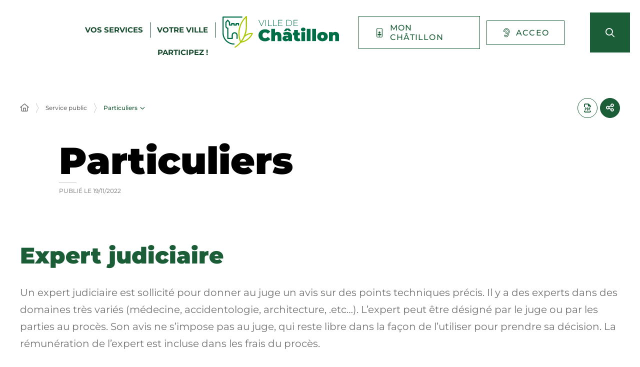

--- FILE ---
content_type: text/html; charset=UTF-8
request_url: https://www.ville-chatillon.fr/service-public/particuliers/?xml=F2161
body_size: 22503
content:
<!DOCTYPE html>
<html lang="fr-FR">
	<head><meta charset="UTF-8" />
<meta name="viewport" content="width=device-width, initial-scale=1.0, minimum-scale=1.0" />
<meta http-equiv="X-UA-Compatible" content="ie=edge" />

	<link rel="preload" href="https://www.ville-chatillon.fr/app/themes/stratis-site/fonts/Montserrat/Montserrat-Black.woff2" as="font" crossorigin />
		<link rel="preload" href="https://www.ville-chatillon.fr/app/themes/stratis-site/fonts/Montserrat/Montserrat-Bold.woff2" as="font" crossorigin />
		<link rel="preload" href="https://www.ville-chatillon.fr/app/themes/stratis-site/fonts/Montserrat/Montserrat-Italic.woff2" as="font" crossorigin />
		<link rel="preload" href="https://www.ville-chatillon.fr/app/themes/stratis-site/fonts/Montserrat/Montserrat-Medium.woff2" as="font" crossorigin />
		<link rel="preload" href="https://www.ville-chatillon.fr/app/themes/stratis-site/fonts/Montserrat/Montserrat-Regular.woff2" as="font" crossorigin />
		<link rel="preload" href="https://www.ville-chatillon.fr/app/themes/stratis-site/fonts/project-icons/project-icons.woff2" as="font" crossorigin />
		<meta name="theme-color" content="#fff" />
		<meta name="msapplication-navbutton-color" content="#fff" />
		<meta name="apple-mobile-web-app-status-bar-style" content="#fff" />
	<style id="fev4-critical-css" type="text/css" >*,*::before,*::after{box-sizing:border-box}ul[class],ol[class]{list-style:none;padding:0}body,h1,h2,h3,h4,h5,h6,p,ul[class],ol[class],li,figure,figcaption,blockquote,dl,dd{margin:0}body{line-height:1.5;min-height:100vh;scroll-behavior:smooth;text-rendering:optimizeSpeed}a:not([class]){-webkit-text-decoration-skip:ink;text-decoration-skip-ink:auto}img{display:block;height:auto;max-width:100%}input,button,textarea,select{font:inherit}@media(prefers-reduced-motion: reduce){*{animation-duration:.01ms !important;animation-iteration-count:1 !important;scroll-behavior:auto !important;transition-duration:.01ms !important}}:root{--typo-1: "Montserrat", Arial, Tahoma, sans-serif;--project-icons-typo: "project-icons";--font-awesome-typo: "Font Awesome 6 Pro";--font-awesome-brands-typo: "Font Awesome 6 Brands";--color-1--1: #1a5d36;--color-1--2: #154b2c;--color-1--3: #bbcfc3;--color-1--4: #124126;--color-1--5: #fe872b;--color-1--6: #5c300f;--color-2--1: #abbc00;--color-2--2: #788300;--color-2--3: #ebebb3;--fw-thin: 100;--fw-extralight: 200;--fw-light: 300;--fw-normal: 400;--fw-medium: 500;--fw-semibold: 600;--fw-bold: 700;--fw-extrabold: 800;--fw-black: 900;--global-legend-fz-desktop: 2.8rem;--global-legend-fz-tablet: 2.6rem;--global-legend-fz-mobile: 2.4rem;--global-legend-ff: var(--typo-1);--global-legend-fw: var(--fw-black);--global-legend-fs: normal;--global-legend-color: var(--color-1--1);--global-label-fz: 2rem;--global-label-ff: var(--typo-1);--global-label-fw: var(--fw-bold);--global-label-fs: normal;--global-label-color: #000;--global-label-required-fz: 1.4rem;--global-label-required-ff: inherit;--global-label-required-fw: var(--fw-medium);--global-label-required-fs: normal;--global-label-required-color: #c81c1e;--global-label-helper-fz: 1.2rem;--global-label-helper-ff: var(--typo-1);--global-label-helper-fw: var(--fw-normal);--global-label-helper-fs: normal;--global-label-helper-color: #5a5a5a;--global-label-alert-color: #c81c1e;--global-input-fz: 1.8rem;--global-input-fz-mobile: 1.6rem;--global-input-ff: var(--typo-1);--global-input-fw: var(--fw-normal);--global-input-fs: normal;--global-input-color: #727272;--global-input-bg: #fff;--global-input-border-color: #5a5a5a;--global-input-border-radius: 0;--global-input-min-height: 63px;--global-input-min-height-mobile: 45px;--global-input-radio-checkbox-min-height: 25px;--global-input-padding: 0.9em 1.67em;--global-input-padding-mobile: 0.55em 1.15em;--global-input-ph-fz: var(--global-input-fz);--global-input-ph-ff: var(--global-input-ff);--global-input-ph-fw: var(--fw-normal);--global-input-ph-fs: normal;--global-input-ph-color: var(--global-input-color);--global-input-readonly-bg: #f7f7f7;--global-textarea-height: 100px;--global-autocomplete-offset: em(4.5, strip-unit(1.8rem));--global-select-caret: inline-svg('<svg fill="#000" xmlns="http://www.w3.org/2000/svg" viewBox="0 0 256 512" width="18" height="18"><path d="M119.5 326.9L3.5 209.1c-4.7-4.7-4.7-12.3 0-17l7.1-7.1c4.7-4.7 12.3-4.7 17 0L128 287.3l100.4-102.2c4.7-4.7 12.3-4.7 17 0l7.1 7.1c4.7 4.7 4.7 12.3 0 17L136.5 327c-4.7 4.6-12.3 4.6-17-.1z"/></svg>');--global-select-caret-offset: 32px;--global-select-caret-offset-mobile: 20px;--global-select-padding-right: em(5.5, strip-unit(1.8rem));--global-choices-multiple-padding-bottom: 0.45em;--global-choices-padding-mobile: 0.55em 1.15em;--global-choices-multiple-item-offset: 0.25em;--global-form-dropdown-shadow: 0 3px 5px rgba(0, 0, 0, 0.6);--global-rch-fz: 1.8rem;--global-rch-ff: var(--global-input-ff);--global-rch-fw: var(--fw-normal);--global-rch-fs: normal;--global-rch-color: #000;--global-rch-left-offset: 33px;--global-rch-pseudo-box-size: 24px;--global-rch-pseudo-box-bg: #fff;--global-rch-pseudo-box-border: #5a5a5a;--global-rch-pseudo-checkmark-width: 2px;--global-rch-pseudo-checkmark-color: #efefef;--global-rch-pseudo-checkmark-color-active: var(--color-1--1);--global-rch-pseudo-checkmark-color-grayscale: #3c3c3c;--global-rch-legend-ff: var(--typo-1);--global-rch-legend-fz: 1.8rem;--global-rch-legend-fw: var(--fw-bold);--global-rch-legend-fs: normal;--global-rch-legend-color: #727272;--scrollbar-width: 17px}.site-content__wrapper::after,.container::after{clear:both;content:"";display:block;height:0;overflow:hidden;visibility:hidden}.section__more-links{align-items:center;display:flex;flex-wrap:wrap;margin:0 -5px}.section__more-links>button,.section__more-links>a,.section__more-links>.btn{margin:5px}.is-center.section__more-links{justify-content:center}.is-left.section__more-links{justify-content:flex-start}.is-right.section__more-links{justify-content:flex-end}.site-content__wrapper,.container{box-sizing:border-box;margin:0 auto;max-width:1280px;padding:0 40px;width:100%}@media screen and (max-width: 767px){.site-content__wrapper,.container{padding:0 20px}}.container.is-lg{max-width:1260px}.container.is-sm{max-width:980px}.container.is-fluid{max-width:1920px;padding:0}html{font-size:62.5%}body{background:#fff;color:#000;font-family:"Montserrat", Arial, Tahoma, sans-serif;font-family:var(--typo-1);font-size:1.8rem;margin:0;overflow-x:hidden}body.is-overflow-hidden{overflow:hidden}body.is-transparent{background:rgba(0,0,0,0)}body.is-center-content{align-items:center;display:flex;justify-content:center}a:focus,button:focus,input:focus,select:focus,textarea:focus{outline:1px dashed currentColor;outline-offset:-2px}a{color:inherit}button{margin:0}b,strong{font-weight:700;font-weight:var(--fw-bold)}.print-banner,.print-footer{display:none}span[class*=fa-]{pointer-events:none}img{display:block;height:auto;max-width:100%}.lazy{background-image:image("placeholder-image.svg") !important}.lazy{transition:opacity 250ms ease-in-out 0ms;background-color:#f7f7f7;background-position:center center;background-repeat:no-repeat;background-size:50% 50%}@media screen and (-ms-high-contrast: active), (-ms-high-contrast: none){.lazy{animation:none;background-size:50%}}.lazy.lazyloading{animation:loadingPlaceholder 2s infinite}@media screen and (-ms-high-contrast: active), (-ms-high-contrast: none){.lazy.lazyloading{animation:none;background-size:50%}}.lazy.lazyloaded:not(.is-no-image){background-image:none !important}.lazy.lazyloaded:not(.is-no-image){animation:fadeIn 300ms linear forwards}.lazy.not-loaded{background-image:image("placeholder-image-not-loaded.svg") !important}.section{margin:70px 0}@media screen and (max-width: 1279px){.section{margin:50px 0}}.home-page .section,.home-hospital-page .section{margin:150px 0}@media screen and (max-width: 1279px){.home-page .section,.home-hospital-page .section{margin:68px 0}}@media screen and (max-width: 767px){.home-page .section,.home-hospital-page .section{margin:80px 0}}@media screen and (max-width: 767px){.home-page .section .section__title,.home-hospital-page .section .section__title{flex-direction:column}}@media screen and (min-width: 1280px){.section.is-width-33 .section__title{margin-bottom:15px}}.section.is-inverted{background-color:#000}.section.is-middle{margin-left:auto;margin-right:auto;max-width:996px}.section__title{align-items:center;display:flex;margin-bottom:30px}.section__title>*:not(:last-child){margin-right:10px}.section__title .title:only-child{margin-right:0}.section__title .title+.tag-links{margin-left:36px}@media screen and (min-width: 768px)and (max-width: 1279px){.section__title .title+.tag-links{margin-left:20px;margin-right:-36px}}@media screen and (max-width: 767px){.section__title .title+.tag-links{margin:28px 0 0}}@media screen and (max-width: 767px){.section__title .btn{margin-top:5px}}.section__more-links{justify-content:center;margin-top:5px}.site-wrapper{display:flex;min-height:100vh;overflow-x:hidden;width:100%}.site-wrapper__inner{display:flex;flex-direction:column;flex-grow:1;min-height:100vh;width:100%}.site-wrapper__header{position:relative}.site-wrapper__header,.site-wrapper__footer{flex-basis:auto;flex-grow:0;width:100%}.site-wrapper__footer{position:relative}.site-wrapper__main{flex-grow:1;min-height:1px;position:relative;width:100%}.site-wrapper.is-overflow-hidden{overflow:hidden}.site-content__wrapper{display:flex;flex-wrap:wrap;padding-bottom:120px;padding-top:40px;position:relative;z-index:0}@media screen and (max-width: 1279px){.site-content__wrapper{padding:40px 62px 120px}}@media screen and (max-width: 767px){.site-content__wrapper{padding:30px 20px 120px}}.site-content__main{flex-grow:1;width:1%}.site-content__main>*:first-child{margin-top:0}.site-content__sidebar{padding:0 0 0 126px;width:408px}@media screen and (max-width: 1279px){.site-content__sidebar{padding:0;width:100%}}.site-content__sidebar.is-left{order:-2;padding:0 120px 0 0}@media screen and (max-width: 1279px){.site-content__sidebar.is-left{padding:0}}.site-content__sidebar.is-facets{margin-left:-30px;order:-2;padding:0 90px 0 0}@media screen and (max-width: 1279px){.site-content__sidebar.is-facets{margin:0;padding:0;width:0}}</style><meta name="viewport" content="width=device-width, initial-scale=1" />
<meta name='robots' content='index, follow, max-image-preview:large' />
<title>Expert judiciaire &#8211; Particuliers &#8211; VILLE DE CHATILLON</title>
<link rel='dns-prefetch' href='//cdnjs.cloudflare.com' />
<link rel='dns-prefetch' href='//hcaptcha.com' />
<link rel="alternate" type="application/rss+xml" title="VILLE DE CHATILLON &raquo; Flux" href="https://www.ville-chatillon.fr/feed/" />
<link rel="alternate" type="application/rss+xml" title="VILLE DE CHATILLON &raquo; Flux des commentaires" href="https://www.ville-chatillon.fr/comments/feed/" />
<link rel="alternate" title="oEmbed (JSON)" type="application/json+oembed" href="https://www.ville-chatillon.fr/wp-json/oembed/1.0/embed?url=https%3A%2F%2Fwww.ville-chatillon.fr%2Fservice-public%2Fparticuliers%2F" />
<link rel="alternate" title="oEmbed (XML)" type="text/xml+oembed" href="https://www.ville-chatillon.fr/wp-json/oembed/1.0/embed?url=https%3A%2F%2Fwww.ville-chatillon.fr%2Fservice-public%2Fparticuliers%2F&#038;format=xml" />
<link id="gform_apc_theme-css" media="all" href="https://www.ville-chatillon.fr/app/plugins/gravityformsadvancedpostcreation/assets/css/dist/theme.min.css?ver=1.6.1" rel="preload" as="style" onload="this.rel=&#039;stylesheet&#039;"  />
<style id='wp-block-post-content-inline-css'>
.wp-block-post-content{display:flow-root}
/*# sourceURL=https://www.ville-chatillon.fr/wp/wp-includes/blocks/post-content/style.min.css */
</style>
<style id='wp-emoji-styles-inline-css'>

	img.wp-smiley, img.emoji {
		display: inline !important;
		border: none !important;
		box-shadow: none !important;
		height: 1em !important;
		width: 1em !important;
		margin: 0 0.07em !important;
		vertical-align: -0.1em !important;
		background: none !important;
		padding: 0 !important;
	}
/*# sourceURL=wp-emoji-styles-inline-css */
</style>
<style id='global-styles-inline-css'>
:root{--wp--preset--aspect-ratio--square: 1;--wp--preset--aspect-ratio--4-3: 4/3;--wp--preset--aspect-ratio--3-4: 3/4;--wp--preset--aspect-ratio--3-2: 3/2;--wp--preset--aspect-ratio--2-3: 2/3;--wp--preset--aspect-ratio--16-9: 16/9;--wp--preset--aspect-ratio--9-16: 9/16;--wp--preset--color--black: #000000;--wp--preset--color--cyan-bluish-gray: #abb8c3;--wp--preset--color--white: #ffffff;--wp--preset--color--pale-pink: #f78da7;--wp--preset--color--vivid-red: #cf2e2e;--wp--preset--color--luminous-vivid-orange: #ff6900;--wp--preset--color--luminous-vivid-amber: #fcb900;--wp--preset--color--light-green-cyan: #7bdcb5;--wp--preset--color--vivid-green-cyan: #00d084;--wp--preset--color--pale-cyan-blue: #8ed1fc;--wp--preset--color--vivid-cyan-blue: #0693e3;--wp--preset--color--vivid-purple: #9b51e0;--wp--preset--gradient--vivid-cyan-blue-to-vivid-purple: linear-gradient(135deg,rgb(6,147,227) 0%,rgb(155,81,224) 100%);--wp--preset--gradient--light-green-cyan-to-vivid-green-cyan: linear-gradient(135deg,rgb(122,220,180) 0%,rgb(0,208,130) 100%);--wp--preset--gradient--luminous-vivid-amber-to-luminous-vivid-orange: linear-gradient(135deg,rgb(252,185,0) 0%,rgb(255,105,0) 100%);--wp--preset--gradient--luminous-vivid-orange-to-vivid-red: linear-gradient(135deg,rgb(255,105,0) 0%,rgb(207,46,46) 100%);--wp--preset--gradient--very-light-gray-to-cyan-bluish-gray: linear-gradient(135deg,rgb(238,238,238) 0%,rgb(169,184,195) 100%);--wp--preset--gradient--cool-to-warm-spectrum: linear-gradient(135deg,rgb(74,234,220) 0%,rgb(151,120,209) 20%,rgb(207,42,186) 40%,rgb(238,44,130) 60%,rgb(251,105,98) 80%,rgb(254,248,76) 100%);--wp--preset--gradient--blush-light-purple: linear-gradient(135deg,rgb(255,206,236) 0%,rgb(152,150,240) 100%);--wp--preset--gradient--blush-bordeaux: linear-gradient(135deg,rgb(254,205,165) 0%,rgb(254,45,45) 50%,rgb(107,0,62) 100%);--wp--preset--gradient--luminous-dusk: linear-gradient(135deg,rgb(255,203,112) 0%,rgb(199,81,192) 50%,rgb(65,88,208) 100%);--wp--preset--gradient--pale-ocean: linear-gradient(135deg,rgb(255,245,203) 0%,rgb(182,227,212) 50%,rgb(51,167,181) 100%);--wp--preset--gradient--electric-grass: linear-gradient(135deg,rgb(202,248,128) 0%,rgb(113,206,126) 100%);--wp--preset--gradient--midnight: linear-gradient(135deg,rgb(2,3,129) 0%,rgb(40,116,252) 100%);--wp--preset--font-size--small: 13px;--wp--preset--font-size--medium: 20px;--wp--preset--font-size--large: 36px;--wp--preset--font-size--x-large: 42px;--wp--preset--spacing--20: 0.44rem;--wp--preset--spacing--30: 0.67rem;--wp--preset--spacing--40: 1rem;--wp--preset--spacing--50: 1.5rem;--wp--preset--spacing--60: 2.25rem;--wp--preset--spacing--70: 3.38rem;--wp--preset--spacing--80: 5.06rem;--wp--preset--shadow--natural: 6px 6px 9px rgba(0, 0, 0, 0.2);--wp--preset--shadow--deep: 12px 12px 50px rgba(0, 0, 0, 0.4);--wp--preset--shadow--sharp: 6px 6px 0px rgba(0, 0, 0, 0.2);--wp--preset--shadow--outlined: 6px 6px 0px -3px rgb(255, 255, 255), 6px 6px rgb(0, 0, 0);--wp--preset--shadow--crisp: 6px 6px 0px rgb(0, 0, 0);}:root { --wp--style--global--content-size: 1200px;--wp--style--global--wide-size: 1200px; }:where(body) { margin: 0; }.wp-site-blocks > .alignleft { float: left; margin-right: 2em; }.wp-site-blocks > .alignright { float: right; margin-left: 2em; }.wp-site-blocks > .aligncenter { justify-content: center; margin-left: auto; margin-right: auto; }:where(.is-layout-flex){gap: 0.5em;}:where(.is-layout-grid){gap: 0.5em;}.is-layout-flow > .alignleft{float: left;margin-inline-start: 0;margin-inline-end: 2em;}.is-layout-flow > .alignright{float: right;margin-inline-start: 2em;margin-inline-end: 0;}.is-layout-flow > .aligncenter{margin-left: auto !important;margin-right: auto !important;}.is-layout-constrained > .alignleft{float: left;margin-inline-start: 0;margin-inline-end: 2em;}.is-layout-constrained > .alignright{float: right;margin-inline-start: 2em;margin-inline-end: 0;}.is-layout-constrained > .aligncenter{margin-left: auto !important;margin-right: auto !important;}.is-layout-constrained > :where(:not(.alignleft):not(.alignright):not(.alignfull)){max-width: var(--wp--style--global--content-size);margin-left: auto !important;margin-right: auto !important;}.is-layout-constrained > .alignwide{max-width: var(--wp--style--global--wide-size);}body .is-layout-flex{display: flex;}.is-layout-flex{flex-wrap: wrap;align-items: center;}.is-layout-flex > :is(*, div){margin: 0;}body .is-layout-grid{display: grid;}.is-layout-grid > :is(*, div){margin: 0;}body{padding-top: 0px;padding-right: 0px;padding-bottom: 0px;padding-left: 0px;}a:where(:not(.wp-element-button)){text-decoration: underline;}:root :where(.wp-element-button, .wp-block-button__link){background-color: #32373c;border-width: 0;color: #fff;font-family: inherit;font-size: inherit;font-style: inherit;font-weight: inherit;letter-spacing: inherit;line-height: inherit;padding-top: calc(0.667em + 2px);padding-right: calc(1.333em + 2px);padding-bottom: calc(0.667em + 2px);padding-left: calc(1.333em + 2px);text-decoration: none;text-transform: inherit;}.has-black-color{color: var(--wp--preset--color--black) !important;}.has-cyan-bluish-gray-color{color: var(--wp--preset--color--cyan-bluish-gray) !important;}.has-white-color{color: var(--wp--preset--color--white) !important;}.has-pale-pink-color{color: var(--wp--preset--color--pale-pink) !important;}.has-vivid-red-color{color: var(--wp--preset--color--vivid-red) !important;}.has-luminous-vivid-orange-color{color: var(--wp--preset--color--luminous-vivid-orange) !important;}.has-luminous-vivid-amber-color{color: var(--wp--preset--color--luminous-vivid-amber) !important;}.has-light-green-cyan-color{color: var(--wp--preset--color--light-green-cyan) !important;}.has-vivid-green-cyan-color{color: var(--wp--preset--color--vivid-green-cyan) !important;}.has-pale-cyan-blue-color{color: var(--wp--preset--color--pale-cyan-blue) !important;}.has-vivid-cyan-blue-color{color: var(--wp--preset--color--vivid-cyan-blue) !important;}.has-vivid-purple-color{color: var(--wp--preset--color--vivid-purple) !important;}.has-black-background-color{background-color: var(--wp--preset--color--black) !important;}.has-cyan-bluish-gray-background-color{background-color: var(--wp--preset--color--cyan-bluish-gray) !important;}.has-white-background-color{background-color: var(--wp--preset--color--white) !important;}.has-pale-pink-background-color{background-color: var(--wp--preset--color--pale-pink) !important;}.has-vivid-red-background-color{background-color: var(--wp--preset--color--vivid-red) !important;}.has-luminous-vivid-orange-background-color{background-color: var(--wp--preset--color--luminous-vivid-orange) !important;}.has-luminous-vivid-amber-background-color{background-color: var(--wp--preset--color--luminous-vivid-amber) !important;}.has-light-green-cyan-background-color{background-color: var(--wp--preset--color--light-green-cyan) !important;}.has-vivid-green-cyan-background-color{background-color: var(--wp--preset--color--vivid-green-cyan) !important;}.has-pale-cyan-blue-background-color{background-color: var(--wp--preset--color--pale-cyan-blue) !important;}.has-vivid-cyan-blue-background-color{background-color: var(--wp--preset--color--vivid-cyan-blue) !important;}.has-vivid-purple-background-color{background-color: var(--wp--preset--color--vivid-purple) !important;}.has-black-border-color{border-color: var(--wp--preset--color--black) !important;}.has-cyan-bluish-gray-border-color{border-color: var(--wp--preset--color--cyan-bluish-gray) !important;}.has-white-border-color{border-color: var(--wp--preset--color--white) !important;}.has-pale-pink-border-color{border-color: var(--wp--preset--color--pale-pink) !important;}.has-vivid-red-border-color{border-color: var(--wp--preset--color--vivid-red) !important;}.has-luminous-vivid-orange-border-color{border-color: var(--wp--preset--color--luminous-vivid-orange) !important;}.has-luminous-vivid-amber-border-color{border-color: var(--wp--preset--color--luminous-vivid-amber) !important;}.has-light-green-cyan-border-color{border-color: var(--wp--preset--color--light-green-cyan) !important;}.has-vivid-green-cyan-border-color{border-color: var(--wp--preset--color--vivid-green-cyan) !important;}.has-pale-cyan-blue-border-color{border-color: var(--wp--preset--color--pale-cyan-blue) !important;}.has-vivid-cyan-blue-border-color{border-color: var(--wp--preset--color--vivid-cyan-blue) !important;}.has-vivid-purple-border-color{border-color: var(--wp--preset--color--vivid-purple) !important;}.has-vivid-cyan-blue-to-vivid-purple-gradient-background{background: var(--wp--preset--gradient--vivid-cyan-blue-to-vivid-purple) !important;}.has-light-green-cyan-to-vivid-green-cyan-gradient-background{background: var(--wp--preset--gradient--light-green-cyan-to-vivid-green-cyan) !important;}.has-luminous-vivid-amber-to-luminous-vivid-orange-gradient-background{background: var(--wp--preset--gradient--luminous-vivid-amber-to-luminous-vivid-orange) !important;}.has-luminous-vivid-orange-to-vivid-red-gradient-background{background: var(--wp--preset--gradient--luminous-vivid-orange-to-vivid-red) !important;}.has-very-light-gray-to-cyan-bluish-gray-gradient-background{background: var(--wp--preset--gradient--very-light-gray-to-cyan-bluish-gray) !important;}.has-cool-to-warm-spectrum-gradient-background{background: var(--wp--preset--gradient--cool-to-warm-spectrum) !important;}.has-blush-light-purple-gradient-background{background: var(--wp--preset--gradient--blush-light-purple) !important;}.has-blush-bordeaux-gradient-background{background: var(--wp--preset--gradient--blush-bordeaux) !important;}.has-luminous-dusk-gradient-background{background: var(--wp--preset--gradient--luminous-dusk) !important;}.has-pale-ocean-gradient-background{background: var(--wp--preset--gradient--pale-ocean) !important;}.has-electric-grass-gradient-background{background: var(--wp--preset--gradient--electric-grass) !important;}.has-midnight-gradient-background{background: var(--wp--preset--gradient--midnight) !important;}.has-small-font-size{font-size: var(--wp--preset--font-size--small) !important;}.has-medium-font-size{font-size: var(--wp--preset--font-size--medium) !important;}.has-large-font-size{font-size: var(--wp--preset--font-size--large) !important;}.has-x-large-font-size{font-size: var(--wp--preset--font-size--x-large) !important;}
/*# sourceURL=global-styles-inline-css */
</style>
<link id="fev4-page-css" media="all" href="https://www.ville-chatillon.fr/app/themes/stratis-site/css/page.css?ver=898eec6d966e353b5b5ba1e474fa867584c334fc" rel="preload" as="style" onload="this.rel=&#039;stylesheet&#039;"  />
<link id="fev4-core-css" media="all" href="https://www.ville-chatillon.fr/app/themes/stratis-site/css/core.css?ver=898eec6d966e353b5b5ba1e474fa867584c334fc" rel="preload" as="style" onload="this.rel=&#039;stylesheet&#039;"  />
<link id="fev4-print-css" media="print" href="https://www.ville-chatillon.fr/app/themes/stratis-site/css/print.css?ver=898eec6d966e353b5b5ba1e474fa867584c334fc" rel="stylesheet"  />
<link id="um_modal-css" media="all" href="https://www.ville-chatillon.fr/app/plugins/ultimate-member/assets/css/um-modal.min.css?ver=2.8.3" rel="preload" as="style" onload="this.rel=&#039;stylesheet&#039;"  />
<link id="um_responsive-css" media="all" href="https://www.ville-chatillon.fr/app/plugins/ultimate-member/assets/css/um-responsive.min.css?ver=2.8.3" rel="preload" as="style" onload="this.rel=&#039;stylesheet&#039;"  />
<link id="um_default_css-css" media="all" href="https://www.ville-chatillon.fr/app/plugins/ultimate-member/assets/css/um-old-default.min.css?ver=2.8.3" rel="preload" as="style" onload="this.rel=&#039;stylesheet&#039;"  />
<script id="jquery-js" src="https://cdnjs.cloudflare.com/ajax/libs/jquery/3.6.3/jquery.min.js?ver=3.6.3" ></script>
<script id="gform_json-js" defer='defer' src="https://www.ville-chatillon.fr/app/plugins/gravityforms/js/jquery.json.min.js?ver=2.9.24" ></script>
<script id="gform_gravityforms-js-extra">
var gf_global = {"gf_currency_config":{"name":"Euro","symbol_left":"","symbol_right":"&#8364;","symbol_padding":" ","thousand_separator":".","decimal_separator":",","decimals":2,"code":"EUR"},"base_url":"https://www.ville-chatillon.fr/app/plugins/gravityforms","number_formats":[],"spinnerUrl":"https://www.ville-chatillon.fr/app/plugins/gravityforms/images/spinner.svg","version_hash":"5a598278cecfc42ca2e29f2c48da72a7","strings":{"newRowAdded":"Nouvelle ligne ajout\u00e9e.","rowRemoved":"Rang\u00e9e supprim\u00e9e","formSaved":"Le formulaire a \u00e9t\u00e9 enregistr\u00e9. Le contenu contient le lien pour retourner et terminer le formulaire."}};
var gform_i18n = {"datepicker":{"days":{"monday":"Lun","tuesday":"Mar","wednesday":"Mer","thursday":"Jeu","friday":"Ven","saturday":"Sam","sunday":"Dim"},"months":{"january":"Janvier","february":"F\u00e9vrier","march":"Mars","april":"Avril","may":"Mai","june":"Juin","july":"Juillet","august":"Ao\u00fbt","september":"Septembre","october":"Octobre","november":"Novembre","december":"D\u00e9cembre"},"firstDay":1,"iconText":"S\u00e9lectionner une date"}};
var gf_legacy_multi = {"4":"1"};
var gform_gravityforms = {"strings":{"invalid_file_extension":"Ce type de fichier n\u2019est pas autoris\u00e9. Seuls les formats suivants sont autoris\u00e9s\u00a0:","delete_file":"Supprimer ce fichier","in_progress":"en cours","file_exceeds_limit":"Le fichier d\u00e9passe la taille autoris\u00e9e.","illegal_extension":"Ce type de fichier n\u2019est pas autoris\u00e9.","max_reached":"Nombre de fichiers maximal atteint","unknown_error":"Une erreur s\u2019est produite lors de la sauvegarde du fichier sur le serveur","currently_uploading":"Veuillez attendre la fin du t\u00e9l\u00e9versement","cancel":"Annuler","cancel_upload":"Annuler ce t\u00e9l\u00e9versement","cancelled":"Annul\u00e9","error":"Erreur","message":"Message"},"vars":{"images_url":"https://www.ville-chatillon.fr/app/plugins/gravityforms/images"}};
//# sourceURL=gform_gravityforms-js-extra
</script>
<script id="gform_gravityforms-js" defer='defer' src="https://www.ville-chatillon.fr/app/plugins/gravityforms/js/gravityforms.min.js?ver=2.9.24" ></script>
<script id="gform_gravityforms_utils-js" defer='defer' src="https://www.ville-chatillon.fr/app/plugins/gravityforms/assets/js/dist/utils.min.js?ver=48a3755090e76a154853db28fc254681" ></script>
<script id="gform_apc_shared-js-extra">
var gform_apc_shared = {"i18n":{"untitledPost":"Untitled","published":"Published","draft":"Draft","columnTitle":"Titre","columnStatus":"Statut","columnDate":"Date","columnActions":"Actions","previousPage":"Previous Page","previousLabel":"Prev","nextPage":"Next Page","nextLabel":"Next","noPostsFoundMessage":"No Editable Posts Found"},"pagination":{"ajax_url":"https://www.ville-chatillon.fr/wp/wp-admin/admin-ajax.php","nonce":"661929eebd"}};
//# sourceURL=gform_apc_shared-js-extra
</script>
<script id="jquery-ui-core-js" src="https://www.ville-chatillon.fr/wp/wp-includes/js/jquery/ui/core.min.js?ver=1.13.3" ></script>
<script id="jquery-ui-mouse-js" src="https://www.ville-chatillon.fr/wp/wp-includes/js/jquery/ui/mouse.min.js?ver=1.13.3" ></script>
<script id="jquery-ui-sortable-js" src="https://www.ville-chatillon.fr/wp/wp-includes/js/jquery/ui/sortable.min.js?ver=1.13.3" ></script>
<script id="jquery-touch-punch-js" src="https://www.ville-chatillon.fr/wp/wp-includes/js/jquery/jquery.ui.touch-punch.js?ver=0.2.2" ></script>
<script id="gsurvey_js-js" src="https://www.ville-chatillon.fr/app/plugins/gravityformssurvey/js/gsurvey.min.js?ver=4.2.1" ></script>
<script id="gforms_hooks_js-js-after">
var gform;gform||(document.addEventListener("gform_main_scripts_loaded",function(){gform.scriptsLoaded=!0}),document.addEventListener("gform/theme/scripts_loaded",function(){gform.themeScriptsLoaded=!0}),window.addEventListener("DOMContentLoaded",function(){gform.domLoaded=!0}),gform={domLoaded:!1,scriptsLoaded:!1,themeScriptsLoaded:!1,isFormEditor:()=>"function"==typeof InitializeEditor,callIfLoaded:function(o){return!(!gform.domLoaded||!gform.scriptsLoaded||!gform.themeScriptsLoaded&&!gform.isFormEditor()||(gform.isFormEditor()&&console.warn("The use of gform.initializeOnLoaded() is deprecated in the form editor context and will be removed in Gravity Forms 3.1."),o(),0))},initializeOnLoaded:function(o){gform.callIfLoaded(o)||(document.addEventListener("gform_main_scripts_loaded",()=>{gform.scriptsLoaded=!0,gform.callIfLoaded(o)}),document.addEventListener("gform/theme/scripts_loaded",()=>{gform.themeScriptsLoaded=!0,gform.callIfLoaded(o)}),window.addEventListener("DOMContentLoaded",()=>{gform.domLoaded=!0,gform.callIfLoaded(o)}))},hooks:{action:{},filter:{}},addAction:function(o,r,e,t){gform.addHook("action",o,r,e,t)},addFilter:function(o,r,e,t){gform.addHook("filter",o,r,e,t)},doAction:function(o){gform.doHook("action",o,arguments)},applyFilters:function(o){return gform.doHook("filter",o,arguments)},removeAction:function(o,r){gform.removeHook("action",o,r)},removeFilter:function(o,r,e){gform.removeHook("filter",o,r,e)},addHook:function(o,r,e,t,n){null==gform.hooks[o][r]&&(gform.hooks[o][r]=[]);var d=gform.hooks[o][r];null==n&&(n=r+"_"+d.length),gform.hooks[o][r].push({tag:n,callable:e,priority:t=null==t?10:t})},doHook:function(r,o,e){var t;if(e=Array.prototype.slice.call(e,1),null!=gform.hooks[r][o]&&((o=gform.hooks[r][o]).sort(function(o,r){return o.priority-r.priority}),o.forEach(function(o){"function"!=typeof(t=o.callable)&&(t=window[t]),"action"==r?t.apply(null,e):e[0]=t.apply(null,e)})),"filter"==r)return e[0]},removeHook:function(o,r,t,n){var e;null!=gform.hooks[o][r]&&(e=(e=gform.hooks[o][r]).filter(function(o,r,e){return!!(null!=n&&n!=o.tag||null!=t&&t!=o.priority)}),gform.hooks[o][r]=e)}});
//# sourceURL=gforms_hooks_js-js-after
</script>
<script id="um-gdpr-js" src="https://www.ville-chatillon.fr/app/plugins/ultimate-member/assets/js/um-gdpr.min.js?ver=2.8.3" ></script>
<link rel="https://api.w.org/" href="https://www.ville-chatillon.fr/wp-json/" /><link rel="alternate" title="JSON" type="application/json" href="https://www.ville-chatillon.fr/wp-json/wp/v2/pages/33954" /><link rel="EditURI" type="application/rsd+xml" title="RSD" href="https://www.ville-chatillon.fr/wp/xmlrpc.php?rsd" />
<meta name="generator" content="WordPress 6.9" />
<link rel="canonical" href="https://www.ville-chatillon.fr/service-public/particuliers/" />
<link rel='shortlink' href='https://www.ville-chatillon.fr/?p=33954' />
<meta property="og:locale" content="fr_FR" />
<meta property="og:site_name" content="VILLE DE CHATILLON" />
<meta property="og:title" content="Expert judiciaire &#8211; Particuliers &#8211; VILLE DE CHATILLON" />
<meta property="og:article:published_time" content="2022-11-19T16:05:02+0100" />
<meta property="og:article:modified_time" content="2022-11-19T16:40:29+0100" />
<meta property="og:image" content="https://www.ville-chatillon.fr/app/themes/stratis-site/images/logo.png" />
<meta name="twitter:card" content="summary" />
<meta name="twitter:title" content="Particuliers" />
<meta name="twitter:image" content="https://www.ville-chatillon.fr/app/themes/stratis-site/images/logo.png" />
		<style type="text/css">
			.um_request_name {
				display: none !important;
			}
		</style>
	<noscript><link media="all" href="https://www.ville-chatillon.fr/app/plugins/gravityformsadvancedpostcreation/assets/css/dist/theme.min.css?ver=1.6.1" rel="stylesheet"  />
<link media="all" href="https://www.ville-chatillon.fr/app/themes/stratis-site/css/page.css?ver=898eec6d966e353b5b5ba1e474fa867584c334fc" rel="stylesheet"  />
<link media="all" href="https://www.ville-chatillon.fr/app/themes/stratis-site/css/core.css?ver=898eec6d966e353b5b5ba1e474fa867584c334fc" rel="stylesheet"  />
<link media="print" href="https://www.ville-chatillon.fr/app/themes/stratis-site/css/print.css?ver=898eec6d966e353b5b5ba1e474fa867584c334fc" rel="stylesheet"  />
<link media="all" href="https://www.ville-chatillon.fr/app/plugins/ultimate-member/assets/css/um-modal.min.css?ver=2.8.3" rel="stylesheet"  />
<link media="all" href="https://www.ville-chatillon.fr/app/plugins/ultimate-member/assets/css/um-responsive.min.css?ver=2.8.3" rel="stylesheet"  />
<link media="all" href="https://www.ville-chatillon.fr/app/plugins/ultimate-member/assets/css/um-old-default.min.css?ver=2.8.3" rel="stylesheet"  /></noscript><link rel="icon" href="https://www.ville-chatillon.fr/app/uploads/2023/02/cropped-favicon-1-32x32.png" sizes="32x32" />
<link rel="icon" href="https://www.ville-chatillon.fr/app/uploads/2023/02/cropped-favicon-1-192x192.png" sizes="192x192" />
<link rel="apple-touch-icon" href="https://www.ville-chatillon.fr/app/uploads/2023/02/cropped-favicon-1-180x180.png" />
<meta name="msapplication-TileImage" content="https://www.ville-chatillon.fr/app/uploads/2023/02/cropped-favicon-1-270x270.png" />
</head>
	<body class="">
		<div class="site-wrapper">
	<div class="site-wrapper__inner">
		
	<div class="print-banner">
		<img src="https://www.ville-chatillon.fr/app/themes/stratis-site/images/logo-pdf.png" alt="">
	</div>
	
<div class="site-wrapper__components">
	<nav id="menu-skip" class="menu-skip" role="navigation" aria-label="Menu d&#039;accès rapide">
	<ul class="menu-skip__list">
		<li class="menu-skip__listitem">
			<a class="menu-skip__link" href="#main">Aller au contenu</a>
		</li>
	</ul>
</nav>

    
</div>

    <div class="site-wrapper__header">
	
    <header class="header-wrapper" role="banner">
	
<div class="header-wrapper__container">
	<div class="header js-fixed-element ">
		<div class="header__inner">
			<div class="header__components">
				<div class="header__nav">
	<nav class="main-nav js-main-nav" role="navigation" aria-label="Navigation principale">
	<div class="main-nav__container js-main-nav-container">
		<div class="main-nav__block js-main-nav-block">
			<div class="main-nav__top-components">
				<div class="main-nav__close-wrap">
	<button class="btn is-small is-only-icon js-tooltip main-nav__close-button js-main-nav-close" type="button" data-content="Fermer le menu">
			<span class="far fa-times" aria-hidden="true"></span>
				<span class="ghost">
			Fermer		</span>
		</button>
</div>
			</div>
			<div class="main-nav__nav">
				<ul id="menu-menu-principal" class="main-nav__nav-list"><li class="main-nav__nav-item has-dropdown js-main-nav-ddm">
	<span class="main-nav__nav-item-actions">
				<a class="main-nav__nav-link" href="https://www.ville-chatillon.fr/vos-services/">
			<span class="main-nav__nav-link-text">
			Vos services		</span>
		</a>
		<button class="main-nav__nav-toggle js-main-nav-ddm-toggle" type="button">
			<span class="main-nav__nav-toggle-icon" aria-hidden="true"></span>
				<span class="main-nav__nav-toggle-text">
			Vos services		</span>
		</button>
	</span>
<div class="main-nav__nav-dropdown is-level-1 js-main-nav-ddm-block">
			<p class="main-nav__nav-item-parent">
			<a class="main-nav__nav-link" href="https://www.ville-chatillon.fr/vos-services/">
			<span class="fas fa-long-arrow-right" aria-hidden="true"></span>
		Vos services</a>
			<button class="main-nav__close-submenu js-tooltip" type="button" data-content="Fermer Vos services">
			<span class="far fa-times" aria-hidden="true"></span>
				<span class="sr-only">Fermer Vos services</span>
		</button>
		</p>
		<ul class="main-nav__nav-dropdown-list">
<li class="main-nav__nav-item has-dropdown js-main-nav-ddm">
	<span class="main-nav__nav-item-actions">
				<a class="main-nav__nav-link" href="https://www.ville-chatillon.fr/vos-services/vivre-a-chatillon/">
			<span class="main-nav__nav-link-text">
			Vivre à Châtillon		</span>
		</a>
		<button class="main-nav__nav-toggle js-main-nav-ddm-toggle" type="button">
			<span class="main-nav__nav-toggle-icon" aria-hidden="true"></span>
				<span class="main-nav__nav-toggle-text">
			Vivre à Châtillon		</span>
		</button>
	</span>
<div class="main-nav__nav-dropdown is-level-2 js-main-nav-ddm-block">
		<ul class="main-nav__nav-dropdown-list">
<li class="main-nav__nav-item">
	<span class="main-nav__nav-item-actions">
					<span aria-hidden="true" class="fas fa-long-arrow-right"></span>
				<a class="main-nav__nav-link" href="https://www.ville-chatillon.fr/vos-services/vivre-a-chatillon/accueil-des-nouveaux-chatillonnais/">
			<span class="main-nav__nav-link-text">
			Accueil des nouveaux Châtillonnais		</span>
		</a>
			</span>
</li>
<li class="main-nav__nav-item">
	<span class="main-nav__nav-item-actions">
					<span aria-hidden="true" class="fas fa-long-arrow-right"></span>
				<a class="main-nav__nav-link" href="https://www.ville-chatillon.fr/vos-services/vivre-a-chatillon/preparer-son-emmenagement/">
			<span class="main-nav__nav-link-text">
			Préparer son emménagement		</span>
		</a>
			</span>
</li>
<li class="main-nav__nav-item">
	<span class="main-nav__nav-item-actions">
					<span aria-hidden="true" class="fas fa-long-arrow-right"></span>
				<a class="main-nav__nav-link" href="https://www.ville-chatillon.fr/vos-services/vivre-a-chatillon/reserver-une-salle-municipale-a-chatillon/">
			<span class="main-nav__nav-link-text">
			Réserver une salle municipale		</span>
		</a>
			</span>
</li>
<li class="main-nav__nav-item">
	<span class="main-nav__nav-item-actions">
					<span aria-hidden="true" class="fas fa-long-arrow-right"></span>
				<a class="main-nav__nav-link" href="https://www.ville-chatillon.fr/vos-services/vivre-a-chatillon/la-medaille-dhonneur-du-travail/">
			<span class="main-nav__nav-link-text">
			Médaille d’honneur du travail		</span>
		</a>
			</span>
</li>
<li class="main-nav__nav-item">
	<span class="main-nav__nav-item-actions">
					<span aria-hidden="true" class="fas fa-long-arrow-right"></span>
				<a class="main-nav__nav-link" href="https://www.ville-chatillon.fr/vos-services/vivre-a-chatillon/une-ville-festive/">
			<span class="main-nav__nav-link-text">
			Une ville festive		</span>
		</a>
			</span>
</li>
<li class="main-nav__nav-item">
	<span class="main-nav__nav-item-actions">
					<span aria-hidden="true" class="fas fa-long-arrow-right"></span>
				<a class="main-nav__nav-link" href="https://www.ville-chatillon.fr/evenements/">
			<span class="main-nav__nav-link-text">
			Agenda		</span>
		</a>
			</span>
</li>
</ul></div>
</li>
<li class="main-nav__nav-item has-dropdown js-main-nav-ddm">
	<span class="main-nav__nav-item-actions">
				<a class="main-nav__nav-link" href="https://www.ville-chatillon.fr/vos-services/etat-civil-et-citoyennete/">
			<span class="main-nav__nav-link-text">
			État-civil et citoyenneté		</span>
		</a>
		<button class="main-nav__nav-toggle js-main-nav-ddm-toggle" type="button">
			<span class="main-nav__nav-toggle-icon" aria-hidden="true"></span>
				<span class="main-nav__nav-toggle-text">
			État-civil et citoyenneté		</span>
		</button>
	</span>
<div class="main-nav__nav-dropdown is-level-2 js-main-nav-ddm-block">
		<ul class="main-nav__nav-dropdown-list">
<li class="main-nav__nav-item">
	<span class="main-nav__nav-item-actions">
					<span aria-hidden="true" class="fas fa-long-arrow-right"></span>
				<a class="main-nav__nav-link" href="https://www.ville-chatillon.fr/vos-services/etat-civil-et-citoyennete/carte-nationale-didentite-et-passeport/">
			<span class="main-nav__nav-link-text">
			Carte nationale d’identité et passeport		</span>
		</a>
			</span>
</li>
<li class="main-nav__nav-item">
	<span class="main-nav__nav-item-actions">
					<span aria-hidden="true" class="fas fa-long-arrow-right"></span>
				<a class="main-nav__nav-link" href="https://www.ville-chatillon.fr/vos-services/etat-civil-et-citoyennete/demande-dacte-et-livret-de-famille/">
			<span class="main-nav__nav-link-text">
			Demande d’acte et livret de famille		</span>
		</a>
			</span>
</li>
<li class="main-nav__nav-item">
	<span class="main-nav__nav-item-actions">
					<span aria-hidden="true" class="fas fa-long-arrow-right"></span>
				<a class="main-nav__nav-link" href="https://www.ville-chatillon.fr/vos-services/etat-civil-et-citoyennete/changement-de-noms-et-prenoms/">
			<span class="main-nav__nav-link-text">
			Changement de noms et prénoms		</span>
		</a>
			</span>
</li>
<li class="main-nav__nav-item">
	<span class="main-nav__nav-item-actions">
					<span aria-hidden="true" class="fas fa-long-arrow-right"></span>
				<a class="main-nav__nav-link" href="https://www.ville-chatillon.fr/vos-services/etat-civil-et-citoyennete/naissance/">
			<span class="main-nav__nav-link-text">
			Naissance		</span>
		</a>
			</span>
</li>
<li class="main-nav__nav-item">
	<span class="main-nav__nav-item-actions">
					<span aria-hidden="true" class="fas fa-long-arrow-right"></span>
				<a class="main-nav__nav-link" href="https://www.ville-chatillon.fr/vos-services/etat-civil-et-citoyennete/vie-de-couple/">
			<span class="main-nav__nav-link-text">
			Vie de couple		</span>
		</a>
			</span>
</li>
<li class="main-nav__nav-item">
	<span class="main-nav__nav-item-actions">
					<span aria-hidden="true" class="fas fa-long-arrow-right"></span>
				<a class="main-nav__nav-link" href="https://www.ville-chatillon.fr/vos-services/etat-civil-et-citoyennete/deces/">
			<span class="main-nav__nav-link-text">
			Décès		</span>
		</a>
			</span>
</li>
<li class="main-nav__nav-item">
	<span class="main-nav__nav-item-actions">
					<span aria-hidden="true" class="fas fa-long-arrow-right"></span>
				<a class="main-nav__nav-link" href="https://www.ville-chatillon.fr/vos-services/etat-civil-et-citoyennete/parrainage-civil/">
			<span class="main-nav__nav-link-text">
			Parrainage civil		</span>
		</a>
			</span>
</li>
<li class="main-nav__nav-item">
	<span class="main-nav__nav-item-actions">
					<span aria-hidden="true" class="fas fa-long-arrow-right"></span>
				<a class="main-nav__nav-link" href="https://www.ville-chatillon.fr/vos-services/etat-civil-et-citoyennete/recensement-citoyen/">
			<span class="main-nav__nav-link-text">
			Recensement citoyen		</span>
		</a>
			</span>
</li>
<li class="main-nav__nav-item">
	<span class="main-nav__nav-item-actions">
					<span aria-hidden="true" class="fas fa-long-arrow-right"></span>
				<a class="main-nav__nav-link" href="https://www.ville-chatillon.fr/vos-services/etat-civil-et-citoyennete/autres-demarches/">
			<span class="main-nav__nav-link-text">
			Autres démarches		</span>
		</a>
			</span>
</li>
<li class="main-nav__nav-item">
	<span class="main-nav__nav-item-actions">
					<span aria-hidden="true" class="fas fa-long-arrow-right"></span>
				<a class="main-nav__nav-link" href="https://www.ville-chatillon.fr/vos-services/etat-civil-et-citoyennete/elections/">
			<span class="main-nav__nav-link-text">
			Élections		</span>
		</a>
			</span>
</li>
</ul></div>
</li>
<li class="main-nav__nav-item has-dropdown js-main-nav-ddm">
	<span class="main-nav__nav-item-actions">
				<a class="main-nav__nav-link" href="https://www.ville-chatillon.fr/vos-services/securite/">
			<span class="main-nav__nav-link-text">
			Sécurité		</span>
		</a>
		<button class="main-nav__nav-toggle js-main-nav-ddm-toggle" type="button">
			<span class="main-nav__nav-toggle-icon" aria-hidden="true"></span>
				<span class="main-nav__nav-toggle-text">
			Sécurité		</span>
		</button>
	</span>
<div class="main-nav__nav-dropdown is-level-2 js-main-nav-ddm-block">
		<ul class="main-nav__nav-dropdown-list">
<li class="main-nav__nav-item">
	<span class="main-nav__nav-item-actions">
					<span aria-hidden="true" class="fas fa-long-arrow-right"></span>
				<a class="main-nav__nav-link" href="https://www.ville-chatillon.fr/vos-services/securite/la-police-municipale/">
			<span class="main-nav__nav-link-text">
			Police Municipale		</span>
		</a>
			</span>
</li>
<li class="main-nav__nav-item">
	<span class="main-nav__nav-item-actions">
					<span aria-hidden="true" class="fas fa-long-arrow-right"></span>
				<a class="main-nav__nav-link" href="https://www.ville-chatillon.fr/vos-services/securite/la-ville-prend-un-arrete-pour-lutter-contre-les-bruits-et-favoriser-la-tranquillite-des-habitants/">
			<span class="main-nav__nav-link-text">
			Lutter contre les bruits et favoriser la tranquillité		</span>
		</a>
			</span>
</li>
<li class="main-nav__nav-item">
	<span class="main-nav__nav-item-actions">
					<span aria-hidden="true" class="fas fa-long-arrow-right"></span>
				<a class="main-nav__nav-link" href="https://www.ville-chatillon.fr/vos-services/securite/operation-tranquillite-vacances/">
			<span class="main-nav__nav-link-text">
			Opération Tranquillité Vacances 		</span>
		</a>
			</span>
</li>
<li class="main-nav__nav-item">
	<span class="main-nav__nav-item-actions">
					<span aria-hidden="true" class="fas fa-long-arrow-right"></span>
				<a class="main-nav__nav-link" href="https://www.ville-chatillon.fr/vos-services/securite/victime-ou-temoin-de-violences-vous-pouvez-etre-aidee-et-protegee/">
			<span class="main-nav__nav-link-text">
			Victime ou témoin de violences		</span>
		</a>
			</span>
</li>
<li class="main-nav__nav-item">
	<span class="main-nav__nav-item-actions">
					<span aria-hidden="true" class="fas fa-long-arrow-right"></span>
				<a class="main-nav__nav-link" href="https://www.ville-chatillon.fr/vos-services/securite/videoprotection-et-videoverbalisation/">
			<span class="main-nav__nav-link-text">
			Vidéo surveillance		</span>
		</a>
			</span>
</li>
<li class="main-nav__nav-item">
	<span class="main-nav__nav-item-actions">
					<span aria-hidden="true" class="fas fa-long-arrow-right"></span>
				<a class="main-nav__nav-link" href="https://www.ville-chatillon.fr/vos-services/securite/la-police-municipale-recrute/">
			<span class="main-nav__nav-link-text">
			La Police Municipale recrute		</span>
		</a>
			</span>
</li>
</ul></div>
</li>
<li class="main-nav__nav-item has-dropdown js-main-nav-ddm">
	<span class="main-nav__nav-item-actions">
				<a class="main-nav__nav-link" href="https://www.ville-chatillon.fr/vos-services/petite-enfance/">
			<span class="main-nav__nav-link-text">
			Petite enfance		</span>
		</a>
		<button class="main-nav__nav-toggle js-main-nav-ddm-toggle" type="button">
			<span class="main-nav__nav-toggle-icon" aria-hidden="true"></span>
				<span class="main-nav__nav-toggle-text">
			Petite enfance		</span>
		</button>
	</span>
<div class="main-nav__nav-dropdown is-level-2 js-main-nav-ddm-block">
		<ul class="main-nav__nav-dropdown-list">
<li class="main-nav__nav-item">
	<span class="main-nav__nav-item-actions">
					<span aria-hidden="true" class="fas fa-long-arrow-right"></span>
				<a class="main-nav__nav-link" href="https://www.ville-chatillon.fr/vos-services/petite-enfance/inscription-en-creche/">
			<span class="main-nav__nav-link-text">
			Inscription en crèche		</span>
		</a>
			</span>
</li>
<li class="main-nav__nav-item">
	<span class="main-nav__nav-item-actions">
					<span aria-hidden="true" class="fas fa-long-arrow-right"></span>
				<a class="main-nav__nav-link" href="https://www.ville-chatillon.fr/vos-services/petite-enfance/assistantes-maternelles-et-parentales/">
			<span class="main-nav__nav-link-text">
			Assistantes maternelles et parentales		</span>
		</a>
			</span>
</li>
<li class="main-nav__nav-item">
	<span class="main-nav__nav-item-actions">
					<span aria-hidden="true" class="fas fa-long-arrow-right"></span>
				<a class="main-nav__nav-link" href="https://www.ville-chatillon.fr/vos-services/petite-enfance/protection-maternelle-infantile/">
			<span class="main-nav__nav-link-text">
			Protection Maternelle Infantile		</span>
		</a>
			</span>
</li>
</ul></div>
</li>
<li class="main-nav__nav-item has-dropdown js-main-nav-ddm">
	<span class="main-nav__nav-item-actions">
				<a class="main-nav__nav-link" href="https://www.ville-chatillon.fr/vos-services/education/">
			<span class="main-nav__nav-link-text">
			Éducation		</span>
		</a>
		<button class="main-nav__nav-toggle js-main-nav-ddm-toggle" type="button">
			<span class="main-nav__nav-toggle-icon" aria-hidden="true"></span>
				<span class="main-nav__nav-toggle-text">
			Éducation		</span>
		</button>
	</span>
<div class="main-nav__nav-dropdown is-level-2 js-main-nav-ddm-block">
		<ul class="main-nav__nav-dropdown-list">
<li class="main-nav__nav-item">
	<span class="main-nav__nav-item-actions">
					<span aria-hidden="true" class="fas fa-long-arrow-right"></span>
				<a class="main-nav__nav-link" href="https://www.ville-chatillon.fr/vos-services/education/inscription-a-lecole-ou-a-laccueil-de-loisirs/">
			<span class="main-nav__nav-link-text">
			Inscription à l’école ou à l’accueil de loisirs		</span>
		</a>
			</span>
</li>
<li class="main-nav__nav-item">
	<span class="main-nav__nav-item-actions">
					<span aria-hidden="true" class="fas fa-long-arrow-right"></span>
				<a class="main-nav__nav-link" href="https://www.ville-chatillon.fr/vos-services/education/equipements-scolaire-et-accueils-de-loisirs/">
			<span class="main-nav__nav-link-text">
			Équipements scolaires et accueils de loisirs		</span>
		</a>
			</span>
</li>
<li class="main-nav__nav-item">
	<span class="main-nav__nav-item-actions">
					<span aria-hidden="true" class="fas fa-long-arrow-right"></span>
				<a class="main-nav__nav-link" href="https://www.ville-chatillon.fr/vos-services/education/rentree-et-annee-scolaire/">
			<span class="main-nav__nav-link-text">
			Rentrée et année scolaire		</span>
		</a>
			</span>
</li>
<li class="main-nav__nav-item">
	<span class="main-nav__nav-item-actions">
					<span aria-hidden="true" class="fas fa-long-arrow-right"></span>
				<a class="main-nav__nav-link" href="https://www.ville-chatillon.fr/vos-services/education/restauration-scolaire/">
			<span class="main-nav__nav-link-text">
			Restauration scolaire		</span>
		</a>
			</span>
</li>
<li class="main-nav__nav-item">
	<span class="main-nav__nav-item-actions">
					<span aria-hidden="true" class="fas fa-long-arrow-right"></span>
				<a class="main-nav__nav-link" href="https://www.ville-chatillon.fr/vos-services/education/caisse-des-ecoles-et-bourses-scolaires/">
			<span class="main-nav__nav-link-text">
			Caisse des écoles et bourses scolaires		</span>
		</a>
			</span>
</li>
<li class="main-nav__nav-item">
	<span class="main-nav__nav-item-actions">
					<span aria-hidden="true" class="fas fa-long-arrow-right"></span>
				<a class="main-nav__nav-link" href="https://www.ville-chatillon.fr/vos-services/education/associations-de-parents-deleves/">
			<span class="main-nav__nav-link-text">
			Associations de parents d’élèves		</span>
		</a>
			</span>
</li>
<li class="main-nav__nav-item">
	<span class="main-nav__nav-item-actions">
					<span aria-hidden="true" class="fas fa-long-arrow-right"></span>
				<a class="main-nav__nav-link" href="https://www.ville-chatillon.fr/vos-services/education/lespace-famille/">
			<span class="main-nav__nav-link-text">
			Espace Famille		</span>
		</a>
			</span>
</li>
</ul></div>
</li>
<li class="main-nav__nav-item has-dropdown js-main-nav-ddm">
	<span class="main-nav__nav-item-actions">
				<a class="main-nav__nav-link" href="https://www.ville-chatillon.fr/vos-services/jeunesse/">
			<span class="main-nav__nav-link-text">
			Jeunesse		</span>
		</a>
		<button class="main-nav__nav-toggle js-main-nav-ddm-toggle" type="button">
			<span class="main-nav__nav-toggle-icon" aria-hidden="true"></span>
				<span class="main-nav__nav-toggle-text">
			Jeunesse		</span>
		</button>
	</span>
<div class="main-nav__nav-dropdown is-level-2 js-main-nav-ddm-block">
		<ul class="main-nav__nav-dropdown-list">
<li class="main-nav__nav-item">
	<span class="main-nav__nav-item-actions">
					<span aria-hidden="true" class="fas fa-long-arrow-right"></span>
				<a class="main-nav__nav-link" href="https://www.ville-chatillon.fr/vos-services/jeunesse/bureau-information-jeunesse/">
			<span class="main-nav__nav-link-text">
			Bureau Information Jeunesse		</span>
		</a>
			</span>
</li>
<li class="main-nav__nav-item">
	<span class="main-nav__nav-item-actions">
					<span aria-hidden="true" class="fas fa-long-arrow-right"></span>
				<a class="main-nav__nav-link" href="https://www.ville-chatillon.fr/vos-services/jeunesse/les-dispositifs-daides-aux-projets/">
			<span class="main-nav__nav-link-text">
			Dispositifs d’aide aux projets		</span>
		</a>
			</span>
</li>
<li class="main-nav__nav-item">
	<span class="main-nav__nav-item-actions">
					<span aria-hidden="true" class="fas fa-long-arrow-right"></span>
				<a class="main-nav__nav-link" href="https://www.ville-chatillon.fr/vos-services/jeunesse/la-reussite-educative/">
			<span class="main-nav__nav-link-text">
			Réussite éducative		</span>
		</a>
			</span>
</li>
<li class="main-nav__nav-item">
	<span class="main-nav__nav-item-actions">
					<span aria-hidden="true" class="fas fa-long-arrow-right"></span>
				<a class="main-nav__nav-link" href="https://www.ville-chatillon.fr/vos-services/jeunesse/le-club-6-11/">
			<span class="main-nav__nav-link-text">
			Club 6-11		</span>
		</a>
			</span>
</li>
<li class="main-nav__nav-item">
	<span class="main-nav__nav-item-actions">
					<span aria-hidden="true" class="fas fa-long-arrow-right"></span>
				<a class="main-nav__nav-link" href="https://www.ville-chatillon.fr/vos-services/jeunesse/le-centre-danimation-le-chat/">
			<span class="main-nav__nav-link-text">
			Centre d’animation – Le Chat		</span>
		</a>
			</span>
</li>
<li class="main-nav__nav-item">
	<span class="main-nav__nav-item-actions">
					<span aria-hidden="true" class="fas fa-long-arrow-right"></span>
				<a class="main-nav__nav-link" href="https://www.ville-chatillon.fr/vos-services/jeunesse/le-kid-club/">
			<span class="main-nav__nav-link-text">
			Kid Club		</span>
		</a>
			</span>
</li>
<li class="main-nav__nav-item">
	<span class="main-nav__nav-item-actions">
					<span aria-hidden="true" class="fas fa-long-arrow-right"></span>
				<a class="main-nav__nav-link" href="https://www.ville-chatillon.fr/participez/les-comites-consultatifs/les-conseils-municipaux-des-enfants-et-des-jeunes/">
			<span class="main-nav__nav-link-text">
			Les Conseils Municipaux des Enfants et des Jeunes		</span>
		</a>
			</span>
</li>
<li class="main-nav__nav-item">
	<span class="main-nav__nav-item-actions">
					<span aria-hidden="true" class="fas fa-long-arrow-right"></span>
				<a class="main-nav__nav-link" href="https://www.ville-chatillon.fr/permanences-de-la-mda92/">
			<span class="main-nav__nav-link-text">
			Permanences de la MDA92		</span>
		</a>
			</span>
</li>
</ul></div>
</li>
<li class="main-nav__nav-item has-dropdown js-main-nav-ddm">
	<span class="main-nav__nav-item-actions">
				<a class="main-nav__nav-link" href="https://www.ville-chatillon.fr/vos-services/seniors/">
			<span class="main-nav__nav-link-text">
			Seniors		</span>
		</a>
		<button class="main-nav__nav-toggle js-main-nav-ddm-toggle" type="button">
			<span class="main-nav__nav-toggle-icon" aria-hidden="true"></span>
				<span class="main-nav__nav-toggle-text">
			Seniors		</span>
		</button>
	</span>
<div class="main-nav__nav-dropdown is-level-2 js-main-nav-ddm-block">
		<ul class="main-nav__nav-dropdown-list">
<li class="main-nav__nav-item">
	<span class="main-nav__nav-item-actions">
					<span aria-hidden="true" class="fas fa-long-arrow-right"></span>
				<a class="main-nav__nav-link" href="https://www.ville-chatillon.fr/vos-services/seniors/la-maison-des-seniors/">
			<span class="main-nav__nav-link-text">
			Maison des Seniors		</span>
		</a>
			</span>
</li>
<li class="main-nav__nav-item">
	<span class="main-nav__nav-item-actions">
					<span aria-hidden="true" class="fas fa-long-arrow-right"></span>
				<a class="main-nav__nav-link" href="https://www.ville-chatillon.fr/vos-services/seniors/solidarites-avec-les-seniors/">
			<span class="main-nav__nav-link-text">
			Solidarités avec les seniors		</span>
		</a>
			</span>
</li>
<li class="main-nav__nav-item">
	<span class="main-nav__nav-item-actions">
					<span aria-hidden="true" class="fas fa-long-arrow-right"></span>
				<a class="main-nav__nav-link" href="https://www.ville-chatillon.fr/vos-services/seniors/registre-des-personnes-fragiles/">
			<span class="main-nav__nav-link-text">
			Inscription au registre des personnes fragiles		</span>
		</a>
			</span>
</li>
<li class="main-nav__nav-item">
	<span class="main-nav__nav-item-actions">
					<span aria-hidden="true" class="fas fa-long-arrow-right"></span>
				<a class="main-nav__nav-link" href="https://www.ville-chatillon.fr/vos-services/seniors/etablissements-pour-seniors/">
			<span class="main-nav__nav-link-text">
			Établissements pour Seniors		</span>
		</a>
			</span>
</li>
</ul></div>
</li>
<li class="main-nav__nav-item has-dropdown js-main-nav-ddm">
	<span class="main-nav__nav-item-actions">
				<a class="main-nav__nav-link" href="https://www.ville-chatillon.fr/vos-services/sante-et-solidarites/">
			<span class="main-nav__nav-link-text">
			Santé et solidarités		</span>
		</a>
		<button class="main-nav__nav-toggle js-main-nav-ddm-toggle" type="button">
			<span class="main-nav__nav-toggle-icon" aria-hidden="true"></span>
				<span class="main-nav__nav-toggle-text">
			Santé et solidarités		</span>
		</button>
	</span>
<div class="main-nav__nav-dropdown is-level-2 js-main-nav-ddm-block">
		<ul class="main-nav__nav-dropdown-list">
<li class="main-nav__nav-item">
	<span class="main-nav__nav-item-actions">
					<span aria-hidden="true" class="fas fa-long-arrow-right"></span>
				<a class="main-nav__nav-link" href="https://www.ville-chatillon.fr/vos-services/sante-et-solidarites/centre-municipal-de-sante-cms/">
			<span class="main-nav__nav-link-text">
			Centre municipal de santé (CMS)		</span>
		</a>
			</span>
</li>
<li class="main-nav__nav-item">
	<span class="main-nav__nav-item-actions">
					<span aria-hidden="true" class="fas fa-long-arrow-right"></span>
				<a class="main-nav__nav-link" href="https://www.ville-chatillon.fr/vos-services/sante-et-solidarites/laccompagnement-social-ccas/">
			<span class="main-nav__nav-link-text">
			Accompagnement social (CCAS)		</span>
		</a>
			</span>
</li>
<li class="main-nav__nav-item">
	<span class="main-nav__nav-item-actions">
					<span aria-hidden="true" class="fas fa-long-arrow-right"></span>
				<a class="main-nav__nav-link" href="https://www.ville-chatillon.fr/vos-services/sante-et-solidarites/espace-femmes/">
			<span class="main-nav__nav-link-text">
			Espace Gisèle Halimi		</span>
		</a>
			</span>
</li>
<li class="main-nav__nav-item">
	<span class="main-nav__nav-item-actions">
					<span aria-hidden="true" class="fas fa-long-arrow-right"></span>
				<a class="main-nav__nav-link" href="https://www.ville-chatillon.fr/vos-services/sante-et-solidarites/linclusion-du-handicap/">
			<span class="main-nav__nav-link-text">
			Inclusion du handicap		</span>
		</a>
			</span>
</li>
<li class="main-nav__nav-item">
	<span class="main-nav__nav-item-actions">
					<span aria-hidden="true" class="fas fa-long-arrow-right"></span>
				<a class="main-nav__nav-link" href="https://www.ville-chatillon.fr/acceo/">
			<span class="main-nav__nav-link-text">
			Acceo		</span>
		</a>
			</span>
</li>
<li class="main-nav__nav-item">
	<span class="main-nav__nav-item-actions">
					<span aria-hidden="true" class="fas fa-long-arrow-right"></span>
				<a class="main-nav__nav-link" href="https://www.ville-chatillon.fr/vos-services/seniors/registre-des-personnes-fragiles/">
			<span class="main-nav__nav-link-text">
			Inscription au registre des personnes fragiles		</span>
		</a>
			</span>
</li>
<li class="main-nav__nav-item">
	<span class="main-nav__nav-item-actions">
					<span aria-hidden="true" class="fas fa-long-arrow-right"></span>
				<a class="main-nav__nav-link" href="https://www.ville-chatillon.fr/vos-services/sante-et-solidarites/le-don-de-sang/">
			<span class="main-nav__nav-link-text">
			Don de sang		</span>
		</a>
			</span>
</li>
<li class="main-nav__nav-item">
	<span class="main-nav__nav-item-actions">
					<span aria-hidden="true" class="fas fa-long-arrow-right"></span>
				<a class="main-nav__nav-link" href="https://www.ville-chatillon.fr/vos-services/sante-et-solidarites/les-pharmacies/">
			<span class="main-nav__nav-link-text">
			Pharmacies		</span>
		</a>
			</span>
</li>
<li class="main-nav__nav-item">
	<span class="main-nav__nav-item-actions">
					<span aria-hidden="true" class="fas fa-long-arrow-right"></span>
				<a class="main-nav__nav-link" href="https://www.ville-chatillon.fr/vos-services/sante-et-solidarites/localisation-des-defibrillateurs-dans-les-lieux-publics/">
			<span class="main-nav__nav-link-text">
			Localisation des défibrillateurs dans les lieux publics		</span>
		</a>
			</span>
</li>
</ul></div>
</li>
<li class="main-nav__nav-item has-dropdown js-main-nav-ddm">
	<span class="main-nav__nav-item-actions">
				<a class="main-nav__nav-link" href="https://www.ville-chatillon.fr/vos-services/culture/">
			<span class="main-nav__nav-link-text">
			Culture		</span>
		</a>
		<button class="main-nav__nav-toggle js-main-nav-ddm-toggle" type="button">
			<span class="main-nav__nav-toggle-icon" aria-hidden="true"></span>
				<span class="main-nav__nav-toggle-text">
			Culture		</span>
		</button>
	</span>
<div class="main-nav__nav-dropdown is-level-2 js-main-nav-ddm-block">
		<ul class="main-nav__nav-dropdown-list">
<li class="main-nav__nav-item">
	<span class="main-nav__nav-item-actions">
					<span aria-hidden="true" class="fas fa-long-arrow-right"></span>
				<a class="main-nav__nav-link" href="https://www.ville-chatillon.fr/vos-services/culture/ludo-mediatheque-max-pol-fouchet/">
			<span class="main-nav__nav-link-text">
			Ludo-Médiathèque Max-Pol Fouchet		</span>
		</a>
			</span>
</li>
<li class="main-nav__nav-item">
	<span class="main-nav__nav-item-actions">
					<span aria-hidden="true" class="fas fa-long-arrow-right"></span>
				<a class="main-nav__nav-link" href="https://www.ville-chatillon.fr/vos-services/culture/la-maison-des-enfants/">
			<span class="main-nav__nav-link-text">
			Maison des Enfants		</span>
		</a>
			</span>
</li>
<li class="main-nav__nav-item">
	<span class="main-nav__nav-item-actions">
					<span aria-hidden="true" class="fas fa-long-arrow-right"></span>
				<a class="main-nav__nav-link" href="https://www.ville-chatillon.fr/vos-services/culture/la-maison-des-arts-de-chatillon/">
			<span class="main-nav__nav-link-text">
			Maison des Arts		</span>
		</a>
			</span>
</li>
<li class="main-nav__nav-item">
	<span class="main-nav__nav-item-actions">
					<span aria-hidden="true" class="fas fa-long-arrow-right"></span>
				<a class="main-nav__nav-link" href="https://www.ville-chatillon.fr/vos-services/culture/la-maison-du-patrimoine/">
			<span class="main-nav__nav-link-text">
			Maison du Patrimoine		</span>
		</a>
			</span>
</li>
<li class="main-nav__nav-item">
	<span class="main-nav__nav-item-actions">
					<span aria-hidden="true" class="fas fa-long-arrow-right"></span>
				<a class="main-nav__nav-link" href="https://www.ville-chatillon.fr/vos-services/culture/le-conservatoire-de-chatillon/">
			<span class="main-nav__nav-link-text">
			Conservatoire de Châtillon		</span>
		</a>
			</span>
</li>
<li class="main-nav__nav-item">
	<span class="main-nav__nav-item-actions">
					<span aria-hidden="true" class="fas fa-long-arrow-right"></span>
				<a class="main-nav__nav-link" href="https://www.ville-chatillon.fr/vos-services/culture/le-centre-socio-culturel-guynemer/">
			<span class="main-nav__nav-link-text">
			Centre socio-culturel Guynemer		</span>
		</a>
			</span>
</li>
<li class="main-nav__nav-item">
	<span class="main-nav__nav-item-actions">
					<span aria-hidden="true" class="fas fa-long-arrow-right"></span>
				<a class="main-nav__nav-link" href="https://www.ville-chatillon.fr/vos-services/culture/le-cinema-de-chatillon/">
			<span class="main-nav__nav-link-text">
			Cinéma de Châtillon		</span>
		</a>
			</span>
</li>
<li class="main-nav__nav-item">
	<span class="main-nav__nav-item-actions">
					<span aria-hidden="true" class="fas fa-long-arrow-right"></span>
				<a class="main-nav__nav-link" href="https://www.ville-chatillon.fr/vos-services/culture/le-theatre-de-chatillon/">
			<span class="main-nav__nav-link-text">
			Théâtre de Châtillon		</span>
		</a>
			</span>
</li>
</ul></div>
</li>
<li class="main-nav__nav-item has-dropdown js-main-nav-ddm">
	<span class="main-nav__nav-item-actions">
				<a class="main-nav__nav-link" href="https://www.ville-chatillon.fr/vos-services/sport/">
			<span class="main-nav__nav-link-text">
			Sport		</span>
		</a>
		<button class="main-nav__nav-toggle js-main-nav-ddm-toggle" type="button">
			<span class="main-nav__nav-toggle-icon" aria-hidden="true"></span>
				<span class="main-nav__nav-toggle-text">
			Sport		</span>
		</button>
	</span>
<div class="main-nav__nav-dropdown is-level-2 js-main-nav-ddm-block">
		<ul class="main-nav__nav-dropdown-list">
<li class="main-nav__nav-item">
	<span class="main-nav__nav-item-actions">
					<span aria-hidden="true" class="fas fa-long-arrow-right"></span>
				<a class="main-nav__nav-link" href="https://www.ville-chatillon.fr/vos-services/sport/les-equipements-sportifs/">
			<span class="main-nav__nav-link-text">
			Équipements sportifs		</span>
		</a>
			</span>
</li>
<li class="main-nav__nav-item">
	<span class="main-nav__nav-item-actions">
					<span aria-hidden="true" class="fas fa-long-arrow-right"></span>
				<a class="main-nav__nav-link" href="https://www.ville-chatillon.fr/vos-services/sport/lannuaire-des-clubs-sportifs/">
			<span class="main-nav__nav-link-text">
			Annuaire des clubs sportifs		</span>
		</a>
			</span>
</li>
<li class="main-nav__nav-item">
	<span class="main-nav__nav-item-actions">
					<span aria-hidden="true" class="fas fa-long-arrow-right"></span>
				<a class="main-nav__nav-link" href="https://www.ville-chatillon.fr/vos-services/sport/lecole-des-sports/">
			<span class="main-nav__nav-link-text">
			École des Sports		</span>
		</a>
			</span>
</li>
<li class="main-nav__nav-item">
	<span class="main-nav__nav-item-actions">
					<span aria-hidden="true" class="fas fa-long-arrow-right"></span>
				<a class="main-nav__nav-link" href="https://www.ville-chatillon.fr/vos-services/sport/le-baby-sport-et-le-baby-natation/">
			<span class="main-nav__nav-link-text">
			Baby sport et baby natation		</span>
		</a>
			</span>
</li>
</ul></div>
</li>
<li class="main-nav__nav-item has-dropdown js-main-nav-ddm">
	<span class="main-nav__nav-item-actions">
				<a class="main-nav__nav-link" href="https://www.ville-chatillon.fr/vos-services/voirie-et-mobilites/">
			<span class="main-nav__nav-link-text">
			Voirie et mobilités		</span>
		</a>
		<button class="main-nav__nav-toggle js-main-nav-ddm-toggle" type="button">
			<span class="main-nav__nav-toggle-icon" aria-hidden="true"></span>
				<span class="main-nav__nav-toggle-text">
			Voirie et mobilités		</span>
		</button>
	</span>
<div class="main-nav__nav-dropdown is-level-2 js-main-nav-ddm-block">
		<ul class="main-nav__nav-dropdown-list">
<li class="main-nav__nav-item">
	<span class="main-nav__nav-item-actions">
					<span aria-hidden="true" class="fas fa-long-arrow-right"></span>
				<a class="main-nav__nav-link" href="https://www.ville-chatillon.fr/vos-services/voirie-et-mobilites/le-stationnement/">
			<span class="main-nav__nav-link-text">
			Stationnement		</span>
		</a>
			</span>
</li>
<li class="main-nav__nav-item">
	<span class="main-nav__nav-item-actions">
					<span aria-hidden="true" class="fas fa-long-arrow-right"></span>
				<a class="main-nav__nav-link" href="https://www.ville-chatillon.fr/vos-services/voirie-et-mobilites/autorisation-dutilisation-du-domaine-public/">
			<span class="main-nav__nav-link-text">
			Autorisation d’utilisation du domaine public		</span>
		</a>
			</span>
</li>
<li class="main-nav__nav-item">
	<span class="main-nav__nav-item-actions">
					<span aria-hidden="true" class="fas fa-long-arrow-right"></span>
				<a class="main-nav__nav-link" href="https://www.ville-chatillon.fr/vos-services/voirie-et-mobilites/informations-travaux/">
			<span class="main-nav__nav-link-text">
			Informations travaux		</span>
		</a>
			</span>
</li>
<li class="main-nav__nav-item">
	<span class="main-nav__nav-item-actions">
					<span aria-hidden="true" class="fas fa-long-arrow-right"></span>
				<a class="main-nav__nav-link" href="https://www.ville-chatillon.fr/vos-services/voirie-et-mobilites/le-velo-a-chatillon/">
			<span class="main-nav__nav-link-text">
			Le vélo à Châtillon		</span>
		</a>
			</span>
</li>
<li class="main-nav__nav-item">
	<span class="main-nav__nav-item-actions">
					<span aria-hidden="true" class="fas fa-long-arrow-right"></span>
				<a class="main-nav__nav-link" href="https://www.ville-chatillon.fr/vos-services/voirie-et-mobilites/velib-metropole/">
			<span class="main-nav__nav-link-text">
			Vélib’ Métropole		</span>
		</a>
			</span>
</li>
<li class="main-nav__nav-item">
	<span class="main-nav__nav-item-actions">
					<span aria-hidden="true" class="fas fa-long-arrow-right"></span>
				<a class="main-nav__nav-link" href="https://www.ville-chatillon.fr/vos-services/voirie-et-mobilites/transports-en-commun/">
			<span class="main-nav__nav-link-text">
			Transports en commun		</span>
		</a>
			</span>
</li>
<li class="main-nav__nav-item">
	<span class="main-nav__nav-item-actions">
					<span aria-hidden="true" class="fas fa-long-arrow-right"></span>
				<a class="main-nav__nav-link" href="https://www.ville-chatillon.fr/vos-services/voirie-et-mobilites/le-reseau-vallee-sud-bus/">
			<span class="main-nav__nav-link-text">
			Réseau Vallée Sud Bus		</span>
		</a>
			</span>
</li>
<li class="main-nav__nav-item">
	<span class="main-nav__nav-item-actions">
					<span aria-hidden="true" class="fas fa-long-arrow-right"></span>
				<a class="main-nav__nav-link" href="https://www.ville-chatillon.fr/vos-services/voirie-et-mobilites/la-zone-a-faibles-emissions-metropolitaine/">
			<span class="main-nav__nav-link-text">
			Zone à Faibles Émissions métropolitaine		</span>
		</a>
			</span>
</li>
</ul></div>
</li>
<li class="main-nav__nav-item has-dropdown js-main-nav-ddm">
	<span class="main-nav__nav-item-actions">
				<a class="main-nav__nav-link" href="https://www.ville-chatillon.fr/vos-services/urbanisme-habitat-et-travaux/">
			<span class="main-nav__nav-link-text">
			Urbanisme, habitat et travaux		</span>
		</a>
		<button class="main-nav__nav-toggle js-main-nav-ddm-toggle" type="button">
			<span class="main-nav__nav-toggle-icon" aria-hidden="true"></span>
				<span class="main-nav__nav-toggle-text">
			Urbanisme, habitat et travaux		</span>
		</button>
	</span>
<div class="main-nav__nav-dropdown is-level-2 js-main-nav-ddm-block">
		<ul class="main-nav__nav-dropdown-list">
<li class="main-nav__nav-item">
	<span class="main-nav__nav-item-actions">
					<span aria-hidden="true" class="fas fa-long-arrow-right"></span>
				<a class="main-nav__nav-link" href="https://www.ville-chatillon.fr/vos-services/urbanisme-habitat-et-travaux/autorisation-durbanisme/">
			<span class="main-nav__nav-link-text">
			Autorisation d’urbanisme		</span>
		</a>
			</span>
</li>
<li class="main-nav__nav-item">
	<span class="main-nav__nav-item-actions">
					<span aria-hidden="true" class="fas fa-long-arrow-right"></span>
				<a class="main-nav__nav-link" href="https://www.ville-chatillon.fr/vos-services/urbanisme-habitat-et-travaux/regles-durbanisme-applicables/">
			<span class="main-nav__nav-link-text">
			Règles d’urbanisme applicables		</span>
		</a>
			</span>
</li>
<li class="main-nav__nav-item">
	<span class="main-nav__nav-item-actions">
					<span aria-hidden="true" class="fas fa-long-arrow-right"></span>
				<a class="main-nav__nav-link" href="https://www.ville-chatillon.fr/vos-services/urbanisme-habitat-et-travaux/le-plan-local-durbanisme-plu/">
			<span class="main-nav__nav-link-text">
			Plan Local d’Urbanisme intercommunal (PLUi)		</span>
		</a>
			</span>
</li>
<li class="main-nav__nav-item">
	<span class="main-nav__nav-item-actions">
					<span aria-hidden="true" class="fas fa-long-arrow-right"></span>
				<a class="main-nav__nav-link" href="https://www.ville-chatillon.fr/participez/les-concertations/enquetes-publiques-concertations-et-etudes/">
			<span class="main-nav__nav-link-text">
			Enquêtes publiques, concertations et études		</span>
		</a>
			</span>
</li>
<li class="main-nav__nav-item">
	<span class="main-nav__nav-item-actions">
					<span aria-hidden="true" class="fas fa-long-arrow-right"></span>
				<a class="main-nav__nav-link" href="https://www.ville-chatillon.fr/vos-services/urbanisme-habitat-et-travaux/autorisation-de-construire-damenager-ou-de-modifier-un-etablissement-recevant-du-public-erp/">
			<span class="main-nav__nav-link-text">
			Autorisation de construire, d’aménager ou de modifier un établissement recevant du public (ERP)		</span>
		</a>
			</span>
</li>
<li class="main-nav__nav-item">
	<span class="main-nav__nav-item-actions">
					<span aria-hidden="true" class="fas fa-long-arrow-right"></span>
				<a class="main-nav__nav-link" href="https://www.ville-chatillon.fr/vos-services/urbanisme-habitat-et-travaux/les-antennes-relais-de-telephonie/">
			<span class="main-nav__nav-link-text">
			Antennes relais de téléphonie		</span>
		</a>
			</span>
</li>
<li class="main-nav__nav-item">
	<span class="main-nav__nav-item-actions">
					<span aria-hidden="true" class="fas fa-long-arrow-right"></span>
				<a class="main-nav__nav-link" href="https://www.ville-chatillon.fr/vos-services/urbanisme-habitat-et-travaux/les-risques-majeurs-a-chatillon/">
			<span class="main-nav__nav-link-text">
			Risques majeurs à Châtillon		</span>
		</a>
			</span>
</li>
</ul></div>
</li>
<li class="main-nav__nav-item has-dropdown js-main-nav-ddm">
	<span class="main-nav__nav-item-actions">
				<a class="main-nav__nav-link" href="https://www.ville-chatillon.fr/vos-services/proprete/">
			<span class="main-nav__nav-link-text">
			Propreté		</span>
		</a>
		<button class="main-nav__nav-toggle js-main-nav-ddm-toggle" type="button">
			<span class="main-nav__nav-toggle-icon" aria-hidden="true"></span>
				<span class="main-nav__nav-toggle-text">
			Propreté		</span>
		</button>
	</span>
<div class="main-nav__nav-dropdown is-level-2 js-main-nav-ddm-block">
		<ul class="main-nav__nav-dropdown-list">
<li class="main-nav__nav-item">
	<span class="main-nav__nav-item-actions">
					<span aria-hidden="true" class="fas fa-long-arrow-right"></span>
				<a class="main-nav__nav-link" href="https://www.ville-chatillon.fr/vos-services/proprete/gestion-des-dechets/">
			<span class="main-nav__nav-link-text">
			Gestion des déchets		</span>
		</a>
			</span>
</li>
<li class="main-nav__nav-item">
	<span class="main-nav__nav-item-actions">
					<span aria-hidden="true" class="fas fa-long-arrow-right"></span>
				<a class="main-nav__nav-link" href="https://www.ville-chatillon.fr/vos-services/proprete/les-toilettes-publiques/">
			<span class="main-nav__nav-link-text">
			Toilettes publiques		</span>
		</a>
			</span>
</li>
</ul></div>
</li>
<li class="main-nav__nav-item has-dropdown js-main-nav-ddm">
	<span class="main-nav__nav-item-actions">
				<a class="main-nav__nav-link" href="https://www.ville-chatillon.fr/vos-services/espaces-verts-et-developpement-durable/">
			<span class="main-nav__nav-link-text">
			Espaces verts et développement durable		</span>
		</a>
		<button class="main-nav__nav-toggle js-main-nav-ddm-toggle" type="button">
			<span class="main-nav__nav-toggle-icon" aria-hidden="true"></span>
				<span class="main-nav__nav-toggle-text">
			Espaces verts et développement durable		</span>
		</button>
	</span>
<div class="main-nav__nav-dropdown is-level-2 js-main-nav-ddm-block">
		<ul class="main-nav__nav-dropdown-list">
<li class="main-nav__nav-item">
	<span class="main-nav__nav-item-actions">
					<span aria-hidden="true" class="fas fa-long-arrow-right"></span>
				<a class="main-nav__nav-link" href="https://www.ville-chatillon.fr/vos-services/espaces-verts-et-developpement-durable/les-parcs-et-jardins/">
			<span class="main-nav__nav-link-text">
			Parcs et jardins		</span>
		</a>
			</span>
</li>
<li class="main-nav__nav-item">
	<span class="main-nav__nav-item-actions">
					<span aria-hidden="true" class="fas fa-long-arrow-right"></span>
				<a class="main-nav__nav-link" href="https://www.ville-chatillon.fr/vos-services/espaces-verts-et-developpement-durable/lentretien-des-parcs-et-jardins/">
			<span class="main-nav__nav-link-text">
			Entretien des parcs et jardins		</span>
		</a>
			</span>
</li>
<li class="main-nav__nav-item">
	<span class="main-nav__nav-item-actions">
					<span aria-hidden="true" class="fas fa-long-arrow-right"></span>
				<a class="main-nav__nav-link" href="https://www.ville-chatillon.fr/vos-services/espaces-verts-et-developpement-durable/le-jardin-pedagogique-jeanne-barret/">
			<span class="main-nav__nav-link-text">
			Jardin pédagogique Jeanne Barret		</span>
		</a>
			</span>
</li>
<li class="main-nav__nav-item">
	<span class="main-nav__nav-item-actions">
					<span aria-hidden="true" class="fas fa-long-arrow-right"></span>
				<a class="main-nav__nav-link" href="https://www.ville-chatillon.fr/vos-services/espaces-verts-et-developpement-durable/le-jardin-partage/">
			<span class="main-nav__nav-link-text">
			Jardin partagé		</span>
		</a>
			</span>
</li>
<li class="main-nav__nav-item">
	<span class="main-nav__nav-item-actions">
					<span aria-hidden="true" class="fas fa-long-arrow-right"></span>
				<a class="main-nav__nav-link" href="https://www.ville-chatillon.fr/vos-services/espaces-verts-et-developpement-durable/recyclage-de-megots/">
			<span class="main-nav__nav-link-text">
			Recyclage de mégots		</span>
		</a>
			</span>
</li>
</ul></div>
</li>
<li class="main-nav__nav-item has-dropdown js-main-nav-ddm">
	<span class="main-nav__nav-item-actions">
				<a class="main-nav__nav-link" href="https://www.ville-chatillon.fr/vos-services/commerces/">
			<span class="main-nav__nav-link-text">
			Commerces		</span>
		</a>
		<button class="main-nav__nav-toggle js-main-nav-ddm-toggle" type="button">
			<span class="main-nav__nav-toggle-icon" aria-hidden="true"></span>
				<span class="main-nav__nav-toggle-text">
			Commerces		</span>
		</button>
	</span>
<div class="main-nav__nav-dropdown is-level-2 js-main-nav-ddm-block">
		<ul class="main-nav__nav-dropdown-list">
<li class="main-nav__nav-item">
	<span class="main-nav__nav-item-actions">
					<span aria-hidden="true" class="fas fa-long-arrow-right"></span>
				<a class="main-nav__nav-link" href="https://www.ville-chatillon.fr/vos-services/commerces/les-marches/">
			<span class="main-nav__nav-link-text">
			Marchés		</span>
		</a>
			</span>
</li>
<li class="main-nav__nav-item">
	<span class="main-nav__nav-item-actions">
					<span aria-hidden="true" class="fas fa-long-arrow-right"></span>
				<a class="main-nav__nav-link" href="https://www.ville-chatillon.fr/vos-services/commerces/terrasses-et-etalages/">
			<span class="main-nav__nav-link-text">
			Terrasses et étalages		</span>
		</a>
			</span>
</li>
<li class="main-nav__nav-item">
	<span class="main-nav__nav-item-actions">
					<span aria-hidden="true" class="fas fa-long-arrow-right"></span>
				<a class="main-nav__nav-link" href="https://www.ville-chatillon.fr/vos-services/commerces/commerces-ambulants-maneges-et-spectacles/">
			<span class="main-nav__nav-link-text">
			Commerces ambulants, manèges et spectacles		</span>
		</a>
			</span>
</li>
<li class="main-nav__nav-item">
	<span class="main-nav__nav-item-actions">
					<span aria-hidden="true" class="fas fa-long-arrow-right"></span>
				<a class="main-nav__nav-link" href="https://www.ville-chatillon.fr/commercant/">
			<span class="main-nav__nav-link-text">
			Annuaire des commerces		</span>
		</a>
			</span>
</li>
<li class="main-nav__nav-item">
	<span class="main-nav__nav-item-actions">
					<span aria-hidden="true" class="fas fa-long-arrow-right"></span>
				<a class="main-nav__nav-link" href="https://www.ville-chatillon.fr/vos-services/commerces/taxe-de-sejour/">
			<span class="main-nav__nav-link-text">
			Taxe de séjour		</span>
		</a>
			</span>
</li>
<li class="main-nav__nav-item">
	<span class="main-nav__nav-item-actions">
					<span aria-hidden="true" class="fas fa-long-arrow-right"></span>
				<a class="main-nav__nav-link" href="https://www.ville-chatillon.fr/vos-services/commerces/tournage/">
			<span class="main-nav__nav-link-text">
			Autorisation de tournage		</span>
		</a>
			</span>
</li>
</ul></div>
</li>
<li class="main-nav__nav-item has-dropdown js-main-nav-ddm">
	<span class="main-nav__nav-item-actions">
				<a class="main-nav__nav-link" href="https://www.ville-chatillon.fr/vos-services/vie-associative/">
			<span class="main-nav__nav-link-text">
			Vie associative		</span>
		</a>
		<button class="main-nav__nav-toggle js-main-nav-ddm-toggle" type="button">
			<span class="main-nav__nav-toggle-icon" aria-hidden="true"></span>
				<span class="main-nav__nav-toggle-text">
			Vie associative		</span>
		</button>
	</span>
<div class="main-nav__nav-dropdown is-level-2 js-main-nav-ddm-block">
		<ul class="main-nav__nav-dropdown-list">
<li class="main-nav__nav-item">
	<span class="main-nav__nav-item-actions">
					<span aria-hidden="true" class="fas fa-long-arrow-right"></span>
				<a class="main-nav__nav-link" href="https://www.ville-chatillon.fr/vos-services/vie-associative/demander-une-subvention-municipale-a-la-ville-de-chatillon/">
			<span class="main-nav__nav-link-text">
			Demander une subvention municipale à la Ville de Châtillon		</span>
		</a>
			</span>
</li>
<li class="main-nav__nav-item">
	<span class="main-nav__nav-item-actions">
					<span aria-hidden="true" class="fas fa-long-arrow-right"></span>
				<a class="main-nav__nav-link" href="https://www.ville-chatillon.fr/vos-services/vie-associative/associations-vos-demandes-daffichage/">
			<span class="main-nav__nav-link-text">
			Demandes d’affichage		</span>
		</a>
			</span>
</li>
<li class="main-nav__nav-item">
	<span class="main-nav__nav-item-actions">
					<span aria-hidden="true" class="fas fa-long-arrow-right"></span>
				<a class="main-nav__nav-link" href="https://www.ville-chatillon.fr/vos-services/vie-associative/depot-dun-support-de-communication-par-une-association/">
			<span class="main-nav__nav-link-text">
			Dépôt d’un support de communication		</span>
		</a>
			</span>
</li>
<li class="main-nav__nav-item">
	<span class="main-nav__nav-item-actions">
					<span aria-hidden="true" class="fas fa-long-arrow-right"></span>
				<a class="main-nav__nav-link" href="https://www.ville-chatillon.fr/vos-services/vie-associative/demande-de-materiel-par-une-association/">
			<span class="main-nav__nav-link-text">
			Demande de matériel		</span>
		</a>
			</span>
</li>
<li class="main-nav__nav-item">
	<span class="main-nav__nav-item-actions">
					<span aria-hidden="true" class="fas fa-long-arrow-right"></span>
				<a class="main-nav__nav-link" href="https://www.ville-chatillon.fr/vos-services/vie-associative/reservation-dune-salle-municipale-par-une-association-chatillonnaise/">
			<span class="main-nav__nav-link-text">
			Réservation d’une salle municipale		</span>
		</a>
			</span>
</li>
<li class="main-nav__nav-item">
	<span class="main-nav__nav-item-actions">
					<span aria-hidden="true" class="fas fa-long-arrow-right"></span>
				<a class="main-nav__nav-link" href="https://www.ville-chatillon.fr/association">
			<span class="main-nav__nav-link-text">
			Annuaire des associations		</span>
		</a>
			</span>
</li>
</ul></div>
</li>
</ul></div>
</li>
<li class="main-nav__nav-item has-dropdown js-main-nav-ddm">
	<span class="main-nav__nav-item-actions">
				<a class="main-nav__nav-link" href="https://www.ville-chatillon.fr/votre-ville/">
			<span class="main-nav__nav-link-text">
			Votre ville		</span>
		</a>
		<button class="main-nav__nav-toggle js-main-nav-ddm-toggle" type="button">
			<span class="main-nav__nav-toggle-icon" aria-hidden="true"></span>
				<span class="main-nav__nav-toggle-text">
			Votre ville		</span>
		</button>
	</span>
<div class="main-nav__nav-dropdown is-level-1 js-main-nav-ddm-block">
			<p class="main-nav__nav-item-parent">
			<a class="main-nav__nav-link" href="https://www.ville-chatillon.fr/votre-ville/">
			<span class="fas fa-long-arrow-right" aria-hidden="true"></span>
		Votre ville</a>
			<button class="main-nav__close-submenu js-tooltip" type="button" data-content="Fermer Votre ville">
			<span class="far fa-times" aria-hidden="true"></span>
				<span class="sr-only">Fermer Votre ville</span>
		</button>
		</p>
		<ul class="main-nav__nav-dropdown-list">
<li class="main-nav__nav-item has-dropdown js-main-nav-ddm">
	<span class="main-nav__nav-item-actions">
				<a class="main-nav__nav-link" href="https://www.ville-chatillon.fr/votre-ville/decouvrir-chatillon/">
			<span class="main-nav__nav-link-text">
			Découvrir Châtillon		</span>
		</a>
		<button class="main-nav__nav-toggle js-main-nav-ddm-toggle" type="button">
			<span class="main-nav__nav-toggle-icon" aria-hidden="true"></span>
				<span class="main-nav__nav-toggle-text">
			Découvrir Châtillon		</span>
		</button>
	</span>
<div class="main-nav__nav-dropdown is-level-2 js-main-nav-ddm-block">
		<ul class="main-nav__nav-dropdown-list">
<li class="main-nav__nav-item">
	<span class="main-nav__nav-item-actions">
					<span aria-hidden="true" class="fas fa-long-arrow-right"></span>
				<a class="main-nav__nav-link" href="https://www.ville-chatillon.fr/votre-ville/decouvrir-chatillon/la-ville-et-les-institutions/">
			<span class="main-nav__nav-link-text">
			La Ville et les institutions		</span>
		</a>
			</span>
</li>
<li class="main-nav__nav-item">
	<span class="main-nav__nav-item-actions">
					<span aria-hidden="true" class="fas fa-long-arrow-right"></span>
				<a class="main-nav__nav-link" href="https://www.ville-chatillon.fr/votre-ville/decouvrir-chatillon/les-jumelages/">
			<span class="main-nav__nav-link-text">
			Jumelages		</span>
		</a>
			</span>
</li>
<li class="main-nav__nav-item">
	<span class="main-nav__nav-item-actions">
					<span aria-hidden="true" class="fas fa-long-arrow-right"></span>
				<a class="main-nav__nav-link" href="https://www.ville-chatillon.fr/cartographie-generale/">
			<span class="main-nav__nav-link-text">
			Plan intéractif		</span>
		</a>
			</span>
</li>
</ul></div>
</li>
<li class="main-nav__nav-item has-dropdown js-main-nav-ddm">
	<span class="main-nav__nav-item-actions">
				<a class="main-nav__nav-link" href="https://www.ville-chatillon.fr/votre-ville/le-conseil-municipal/">
			<span class="main-nav__nav-link-text">
			Le Conseil municipal		</span>
		</a>
		<button class="main-nav__nav-toggle js-main-nav-ddm-toggle" type="button">
			<span class="main-nav__nav-toggle-icon" aria-hidden="true"></span>
				<span class="main-nav__nav-toggle-text">
			Le Conseil municipal		</span>
		</button>
	</span>
<div class="main-nav__nav-dropdown is-level-2 js-main-nav-ddm-block">
		<ul class="main-nav__nav-dropdown-list">
<li class="main-nav__nav-item">
	<span class="main-nav__nav-item-actions">
					<span aria-hidden="true" class="fas fa-long-arrow-right"></span>
				<a class="main-nav__nav-link" href="https://www.ville-chatillon.fr/votre-ville/le-conseil-municipal/la-maire/">
			<span class="main-nav__nav-link-text">
			La Maire		</span>
		</a>
			</span>
</li>
<li class="main-nav__nav-item">
	<span class="main-nav__nav-item-actions">
					<span aria-hidden="true" class="fas fa-long-arrow-right"></span>
				<a class="main-nav__nav-link" href="https://www.ville-chatillon.fr/votre-ville/le-conseil-municipal/les-adjoints-a-la-maire/">
			<span class="main-nav__nav-link-text">
			Les adjoints à la Maire		</span>
		</a>
			</span>
</li>
<li class="main-nav__nav-item">
	<span class="main-nav__nav-item-actions">
					<span aria-hidden="true" class="fas fa-long-arrow-right"></span>
				<a class="main-nav__nav-link" href="https://www.ville-chatillon.fr/votre-ville/le-conseil-municipal/les-conseillers-municipaux-de-la-majorite/">
			<span class="main-nav__nav-link-text">
			Les Conseillers municipaux de la majorité		</span>
		</a>
			</span>
</li>
<li class="main-nav__nav-item">
	<span class="main-nav__nav-item-actions">
					<span aria-hidden="true" class="fas fa-long-arrow-right"></span>
				<a class="main-nav__nav-link" href="https://www.ville-chatillon.fr/votre-ville/le-conseil-municipal/les-conseillers-municipaux-de-lopposition/">
			<span class="main-nav__nav-link-text">
			Les Conseillers municipaux de l’opposition		</span>
		</a>
			</span>
</li>
<li class="main-nav__nav-item">
	<span class="main-nav__nav-item-actions">
					<span aria-hidden="true" class="fas fa-long-arrow-right"></span>
				<a class="main-nav__nav-link" href="https://www.ville-chatillon.fr/votre-ville/le-conseil-municipal/deontologie/">
			<span class="main-nav__nav-link-text">
			Déontologie des élus		</span>
		</a>
			</span>
</li>
<li class="main-nav__nav-item">
	<span class="main-nav__nav-item-actions">
					<span aria-hidden="true" class="fas fa-long-arrow-right"></span>
				<a class="main-nav__nav-link" href="https://www.ville-chatillon.fr/votre-ville/le-conseil-municipal/les-seances-du-conseil-municipal/">
			<span class="main-nav__nav-link-text">
			Les séances du Conseil municipal		</span>
		</a>
			</span>
</li>
<li class="main-nav__nav-item">
	<span class="main-nav__nav-item-actions">
					<span aria-hidden="true" class="fas fa-long-arrow-right"></span>
				<a class="main-nav__nav-link" href="https://www.ville-chatillon.fr/votre-ville/le-conseil-municipal/les-tribunes/">
			<span class="main-nav__nav-link-text">
			Les tribunes		</span>
		</a>
			</span>
</li>
</ul></div>
</li>
<li class="main-nav__nav-item has-dropdown js-main-nav-ddm">
	<span class="main-nav__nav-item-actions">
				<a class="main-nav__nav-link" href="https://www.ville-chatillon.fr/votre-ville/votre-administration/">
			<span class="main-nav__nav-link-text">
			Votre administration		</span>
		</a>
		<button class="main-nav__nav-toggle js-main-nav-ddm-toggle" type="button">
			<span class="main-nav__nav-toggle-icon" aria-hidden="true"></span>
				<span class="main-nav__nav-toggle-text">
			Votre administration		</span>
		</button>
	</span>
<div class="main-nav__nav-dropdown is-level-2 js-main-nav-ddm-block">
		<ul class="main-nav__nav-dropdown-list">
<li class="main-nav__nav-item">
	<span class="main-nav__nav-item-actions">
					<span aria-hidden="true" class="fas fa-long-arrow-right"></span>
				<a class="main-nav__nav-link" href="https://www.ville-chatillon.fr/votre-ville/votre-administration/publication-des-actes-administratifs/">
			<span class="main-nav__nav-link-text">
			Publication des actes administratifs		</span>
		</a>
			</span>
</li>
<li class="main-nav__nav-item">
	<span class="main-nav__nav-item-actions">
					<span aria-hidden="true" class="fas fa-long-arrow-right"></span>
				<a class="main-nav__nav-link" href="https://www.ville-chatillon.fr/offres-emploi/">
			<span class="main-nav__nav-link-text">
			Recrutement		</span>
		</a>
			</span>
</li>
<li class="main-nav__nav-item">
	<span class="main-nav__nav-item-actions">
					<span aria-hidden="true" class="fas fa-long-arrow-right"></span>
				<a class="main-nav__nav-link" href="https://www.ville-chatillon.fr/votre-ville/votre-administration/les-marches-publics/">
			<span class="main-nav__nav-link-text">
			Les marchés publics		</span>
		</a>
			</span>
</li>
<li class="main-nav__nav-item">
	<span class="main-nav__nav-item-actions">
					<span aria-hidden="true" class="fas fa-long-arrow-right"></span>
				<a class="main-nav__nav-link" href="https://www.ville-chatillon.fr/votre-ville/votre-administration/budgets-et-comptes-administratifs-de-la-ville/">
			<span class="main-nav__nav-link-text">
			Budgets et comptes administratifs de la ville		</span>
		</a>
			</span>
</li>
<li class="main-nav__nav-item">
	<span class="main-nav__nav-item-actions">
					<span aria-hidden="true" class="fas fa-long-arrow-right"></span>
				<a class="main-nav__nav-link" href="https://www.ville-chatillon.fr/service/">
			<span class="main-nav__nav-link-text">
			Annuaire des services		</span>
		</a>
			</span>
</li>
<li class="main-nav__nav-item">
	<span class="main-nav__nav-item-actions">
					<span aria-hidden="true" class="fas fa-long-arrow-right"></span>
				<a class="main-nav__nav-link" href="https://www.ville-chatillon.fr/votre-ville/votre-administration/presse/">
			<span class="main-nav__nav-link-text">
			Presse		</span>
		</a>
			</span>
</li>
</ul></div>
</li>
</ul></div>
</li>
<li class="main-nav__nav-item has-dropdown js-main-nav-ddm">
	<span class="main-nav__nav-item-actions">
				<a class="main-nav__nav-link" href="https://www.ville-chatillon.fr/participez/">
			<span class="main-nav__nav-link-text">
			Participez !		</span>
		</a>
		<button class="main-nav__nav-toggle js-main-nav-ddm-toggle" type="button">
			<span class="main-nav__nav-toggle-icon" aria-hidden="true"></span>
				<span class="main-nav__nav-toggle-text">
			Participez !		</span>
		</button>
	</span>
<div class="main-nav__nav-dropdown is-level-1 js-main-nav-ddm-block">
			<p class="main-nav__nav-item-parent">
			<a class="main-nav__nav-link" href="https://www.ville-chatillon.fr/participez/">
			<span class="fas fa-long-arrow-right" aria-hidden="true"></span>
		Participez !</a>
			<button class="main-nav__close-submenu js-tooltip" type="button" data-content="Fermer Participez !">
			<span class="far fa-times" aria-hidden="true"></span>
				<span class="sr-only">Fermer Participez !</span>
		</button>
		</p>
		<ul class="main-nav__nav-dropdown-list">
<li class="main-nav__nav-item has-dropdown js-main-nav-ddm">
	<span class="main-nav__nav-item-actions">
				<a class="main-nav__nav-link" href="https://www.ville-chatillon.fr/participez/les-conseils-de-quartier/">
			<span class="main-nav__nav-link-text">
			Les conseils de quartier		</span>
		</a>
		<button class="main-nav__nav-toggle js-main-nav-ddm-toggle" type="button">
			<span class="main-nav__nav-toggle-icon" aria-hidden="true"></span>
				<span class="main-nav__nav-toggle-text">
			Les conseils de quartier		</span>
		</button>
	</span>
<div class="main-nav__nav-dropdown is-level-2 js-main-nav-ddm-block">
		<ul class="main-nav__nav-dropdown-list">
<li class="main-nav__nav-item">
	<span class="main-nav__nav-item-actions">
					<span aria-hidden="true" class="fas fa-long-arrow-right"></span>
				<a class="main-nav__nav-link" href="https://www.ville-chatillon.fr/participez/les-conseils-de-quartier/presentation-de-la-demarche/">
			<span class="main-nav__nav-link-text">
			Présentation de la démarche		</span>
		</a>
			</span>
</li>
<li class="main-nav__nav-item">
	<span class="main-nav__nav-item-actions">
					<span aria-hidden="true" class="fas fa-long-arrow-right"></span>
				<a class="main-nav__nav-link" href="https://www.ville-chatillon.fr/participez/les-conseils-de-quartier/quartier-centre-ville/">
			<span class="main-nav__nav-link-text">
			Centre-ville		</span>
		</a>
			</span>
</li>
<li class="main-nav__nav-item">
	<span class="main-nav__nav-item-actions">
					<span aria-hidden="true" class="fas fa-long-arrow-right"></span>
				<a class="main-nav__nav-link" href="https://www.ville-chatillon.fr/participez/les-conseils-de-quartier/maison-blanche-vauban/">
			<span class="main-nav__nav-link-text">
			Maison Blanche – Vauban		</span>
		</a>
			</span>
</li>
<li class="main-nav__nav-item">
	<span class="main-nav__nav-item-actions">
					<span aria-hidden="true" class="fas fa-long-arrow-right"></span>
				<a class="main-nav__nav-link" href="https://www.ville-chatillon.fr/participez/les-conseils-de-quartier/division-leclerc-les-sablons/">
			<span class="main-nav__nav-link-text">
			Division Leclerc – Les Sablons		</span>
		</a>
			</span>
</li>
<li class="main-nav__nav-item">
	<span class="main-nav__nav-item-actions">
					<span aria-hidden="true" class="fas fa-long-arrow-right"></span>
				<a class="main-nav__nav-link" href="https://www.ville-chatillon.fr/participez/les-conseils-de-quartier/le-stade-joliot-curie/">
			<span class="main-nav__nav-link-text">
			Le Stade – Joliot-Curie		</span>
		</a>
			</span>
</li>
<li class="main-nav__nav-item">
	<span class="main-nav__nav-item-actions">
					<span aria-hidden="true" class="fas fa-long-arrow-right"></span>
				<a class="main-nav__nav-link" href="https://www.ville-chatillon.fr/participez/les-conseils-de-quartier/aerospatiale-roissys-beranger/">
			<span class="main-nav__nav-link-text">
			Aérospatiale – Roissys – Béranger		</span>
		</a>
			</span>
</li>
</ul></div>
</li>
<li class="main-nav__nav-item has-dropdown js-main-nav-ddm">
	<span class="main-nav__nav-item-actions">
				<a class="main-nav__nav-link" href="https://www.ville-chatillon.fr/participez/les-comites-consultatifs/">
			<span class="main-nav__nav-link-text">
			Les comités consultatifs		</span>
		</a>
		<button class="main-nav__nav-toggle js-main-nav-ddm-toggle" type="button">
			<span class="main-nav__nav-toggle-icon" aria-hidden="true"></span>
				<span class="main-nav__nav-toggle-text">
			Les comités consultatifs		</span>
		</button>
	</span>
<div class="main-nav__nav-dropdown is-level-2 js-main-nav-ddm-block">
		<ul class="main-nav__nav-dropdown-list">
<li class="main-nav__nav-item">
	<span class="main-nav__nav-item-actions">
					<span aria-hidden="true" class="fas fa-long-arrow-right"></span>
				<a class="main-nav__nav-link" href="https://www.ville-chatillon.fr/participez/les-comites-consultatifs/lobservatoire-de-la-democratie-participative/">
			<span class="main-nav__nav-link-text">
			L’observatoire de la démocratie participative		</span>
		</a>
			</span>
</li>
<li class="main-nav__nav-item">
	<span class="main-nav__nav-item-actions">
					<span aria-hidden="true" class="fas fa-long-arrow-right"></span>
				<a class="main-nav__nav-link" href="https://www.ville-chatillon.fr/participez/les-comites-consultatifs/le-comite-durbanisme/">
			<span class="main-nav__nav-link-text">
			Le comité d’urbanisme		</span>
		</a>
			</span>
</li>
<li class="main-nav__nav-item">
	<span class="main-nav__nav-item-actions">
					<span aria-hidden="true" class="fas fa-long-arrow-right"></span>
				<a class="main-nav__nav-link" href="https://www.ville-chatillon.fr/participez/les-comites-consultatifs/place-aux-chatillonnaises/">
			<span class="main-nav__nav-link-text">
			Place aux Châtillonnaises !		</span>
		</a>
			</span>
</li>
<li class="main-nav__nav-item">
	<span class="main-nav__nav-item-actions">
					<span aria-hidden="true" class="fas fa-long-arrow-right"></span>
				<a class="main-nav__nav-link" href="https://www.ville-chatillon.fr/participez/les-comites-consultatifs/les-conseils-municipaux-des-enfants-et-des-jeunes/">
			<span class="main-nav__nav-link-text">
			Les Conseils Municipaux des Enfants et des Jeunes		</span>
		</a>
			</span>
</li>
</ul></div>
</li>
<li class="main-nav__nav-item has-dropdown js-main-nav-ddm">
	<span class="main-nav__nav-item-actions">
				<a class="main-nav__nav-link" href="https://www.ville-chatillon.fr/participez/les-concertations/">
			<span class="main-nav__nav-link-text">
			Les concertations		</span>
		</a>
		<button class="main-nav__nav-toggle js-main-nav-ddm-toggle" type="button">
			<span class="main-nav__nav-toggle-icon" aria-hidden="true"></span>
				<span class="main-nav__nav-toggle-text">
			Les concertations		</span>
		</button>
	</span>
<div class="main-nav__nav-dropdown is-level-2 js-main-nav-ddm-block">
		<ul class="main-nav__nav-dropdown-list">
<li class="main-nav__nav-item">
	<span class="main-nav__nav-item-actions">
					<span aria-hidden="true" class="fas fa-long-arrow-right"></span>
				<a class="main-nav__nav-link" href="https://www.ville-chatillon.fr/actualite/stationnement-reglemente-a-chatillon-6-mois-pour-debattre-et-construire-ensemble/">
			<span class="main-nav__nav-link-text">
			Stationnement réglementé		</span>
		</a>
			</span>
</li>
<li class="main-nav__nav-item">
	<span class="main-nav__nav-item-actions">
					<span aria-hidden="true" class="fas fa-long-arrow-right"></span>
				<a class="main-nav__nav-link" href="https://www.ville-chatillon.fr/participez/les-concertations/enquetes-publiques-concertations-et-etudes/">
			<span class="main-nav__nav-link-text">
			Enquêtes publiques, concertations et études		</span>
		</a>
			</span>
</li>
<li class="main-nav__nav-item">
	<span class="main-nav__nav-item-actions">
					<span aria-hidden="true" class="fas fa-long-arrow-right"></span>
				<a class="main-nav__nav-link" href="https://www.ville-chatillon.fr/participez/les-concertations/les-arues-font-leur-mue/">
			<span class="main-nav__nav-link-text">
			Les Arues font leur mue		</span>
		</a>
			</span>
</li>
<li class="main-nav__nav-item">
	<span class="main-nav__nav-item-actions">
					<span aria-hidden="true" class="fas fa-long-arrow-right"></span>
				<a class="main-nav__nav-link" href="https://www.ville-chatillon.fr/participez/les-concertations/plan-global-de-deplacement/">
			<span class="main-nav__nav-link-text">
			Plan global de déplacement		</span>
		</a>
			</span>
</li>
</ul></div>
</li>
</ul></div>
</li>
</ul>			</div>
		</div>
	</div>
</nav>
<div id="js-main-nav-overlay" class="main-nav-overlay"></div>
</div>
<nav class="header__nav-toggle is-lg-hide" role="navigation" aria-label="Navigation principale">
	<button type="button" class="main-nav-toggle" id="main-nav-toggle" aria-label="Menu - fenêtre modale" aria-haspopup="dialog">
		<span class="main-nav-toggle__bars" aria-hidden="true">
			<span class="main-nav-toggle__bar"></span>
			<span class="main-nav-toggle__bar"></span>
			<span class="main-nav-toggle__bar"></span>
		</span>
		<span class="main-nav-toggle__text">Menu</span>
	</button>
</nav>
			</div>
			
<div class="header__logo">
			<a class="logo" href="https://www.ville-chatillon.fr">
			
			<span class="logo__image">
			<img decoding="async" src="https://www.ville-chatillon.fr/app/uploads/2023/02/logo-main.svg" alt="VILLE DE CHATILLON (retour à l&#039;accueil)">
		</span>
				</a>
	
</div>
			<div class="header__actions">
	
			<a href="https://www.ville-chatillon.fr/mon-chatillon/" class="btn is-small">
							<span class="btn__svg" aria-hidden="true">
					<img decoding="async" class="inline-svg" src="data:image/svg+xml,%3Csvg%20xmlns%3D%22http%3A%2F%2Fwww.w3.org%2F2000%2Fsvg%22%20width%3D%220%22%20height%3D%220%22%20viewBow%3D%220%200%200%200%22%20%20%2F%3E" data-src="https://www.ville-chatillon.fr/app/uploads/2023/03/monchatillon.svg" width="32" height="32" alt="">				</span>
						<span class="btn__text">Mon Châtillon </span></a>
	
			<a href="https://www.ville-chatillon.fr/acceo/" class="btn is-small is-acceo">
							<span class="btn__svg" aria-hidden="true">
					<img decoding="async" class="inline-svg" src="data:image/svg+xml,%3Csvg%20xmlns%3D%22http%3A%2F%2Fwww.w3.org%2F2000%2Fsvg%22%20width%3D%220%22%20height%3D%220%22%20viewBow%3D%220%200%200%200%22%20%20%2F%3E" data-src="https://www.ville-chatillon.fr/app/uploads/2023/03/acceso.svg" width="32" height="32" alt="">				</span>
						<span class="btn__text">Acceo</span>
		</a>
		</div>
			<div class="header__search" role="search">
	<div class="search">
		<a class="search__toggle js-tooltip" href="#search-popup" data-content="Ouvrir la recherche" data-fancybox data-small-btn="false" data-dialog-label="Formulaire de recherche" data-toolbar="false" data-fancybox-body-class="is-search-opened" aria-haspopup="dialog">
			<span class="fa fa-search" aria-hidden="true"></span>
				<span class="ghost">
			Ouvrir la recherche (fenêtre modale)		</span>
		</a>
<div class="search-popup" hidden>
	<div id="search-popup" class="popup search-popup">
		<button class="popup__close-btn btn is-small is-inverted is-outside is-only-icon js-tooltip" type="button" data-content="Fermer la recherche" data-fancybox-close>
			<span class="far fa-times" aria-hidden="true"></span>
				<span class="ghost">
			Fermer la recherche		</span>
		</button>
		<div class="search-popup__wrapper">
			<form action="/" method="GET" enctype="multipart/form-data" class="form js-validator-form">
	<fieldset class="form__fieldset">
		<legend class="legend form__legend ghost">Formulaire de recherche</legend>
		<div class="form__controls-group ">
			<label class="form__label" for="search-popup-field">Rechercher</label>
						<div class="form__field-wrapper js-autocomplete" data-json-path="/stratis_autocomplete.json" data-min-elements="5" data-max-elements="7" data-min-chars="3" data-mark-coincidence="on">
								<input id="search-popup-field" class="form__field js-autocomplete-input" type="text" name="s" aria-describedby="search-popup-field-description" required role="combobox" aria-autocomplete="list" aria-expanded="false" aria-activedescendant="">
				<span id="search-popup-field-description" class="form__field-placeholder">Saisir un ou plusieurs mots-clés…</span>
			</div>
			<button class="search-popup__submit js-tooltip" type="submit" data-content="Rechercher sur tout le site">
			<span class="far fa-search" aria-hidden="true"></span>
				<span class="ghost">
			Rechercher sur tout le site		</span>
		</button>
		</div>
	</fieldset>
</form>
		</div>
	</div>
</div>
	</div>
</div>
		</div>
	</div>
</div>

    
    </header>



</div>



<div class="site-wrapper__main">
	<main id="main" class="site-content" role="main">
		<div class="site-content__inner">
			
<div class="site-content__navbar">
	
<div class="navbar">
	<div class="navbar__wrapper">
				<div class="navbar__breadcrumbs">
			<nav class="breadcrumbs" aria-label="Vous êtes ici" role="navigation">
	<ol class="breadcrumbs__list">
		<li class="breadcrumbs__item">
	<a class=" js-tooltip" href="/" data-content="Accueil">
			<span class="far fa-home" aria-hidden="true" title="Accueil"></span>
				<span class="sr-only">
			Accueil		</span>
		</a>
</li>
<li class="breadcrumbs__item is-toggle">
	<button type="button" aria-label="Déployer toute l&#039;arborescence" data-content="Déployer toute l&#039;arborescence" aria-expanded="true" class="breadcrumbs__items-toggle js-breadcrumbs-items-toggle js-tooltip">…</button>
</li>
<li class="breadcrumbs__item" aria-hidden="false">
	<a href="https://www.ville-chatillon.fr/service-public/" class="breadcrumbs__link">Service public</a>
</li>
<li class="breadcrumbs__item">
	<div class="breadcrumbs-nav js-dropdown">
		<button type="button" class="breadcrumbs-nav__toggle js-dropdown-toggle js-tooltip" data-content="
				Particuliers (pages de même niveau)				" aria-current="page">
			<span class="breadcrumbs-nav__toggle-icon" aria-hidden="true"></span>
			<span class="breadcrumbs-nav__toggle-text">Particuliers</span>
			<span class="sr-only">Pages de même niveau</span>
		</button>
		<div class="breadcrumbs-nav__block js-dropdown-block" aria-hidden="true" hidden>
			<nav class="breadcrumbs-nav__menu" role="navigation" aria-label="
			Particuliers, pages de même niveau			">
				<ul class="breadcrumbs-nav__menu-links">
										<li class="breadcrumbs-nav__item">
						<a href="https://www.ville-chatillon.fr/service-public/associations/" class="breadcrumbs-nav__link">
							Associations						</a>
					</li>
										<li class="breadcrumbs-nav__item">
						<a href="https://www.ville-chatillon.fr/service-public/entreprises/" class="breadcrumbs-nav__link">
							Entreprises						</a>
					</li>
									</ul>
			</nav>
		</div>
	</div>
</li>
	</ol>
</nav>
		</div>
					<div class="navbar__tools">
				<div class="tools">
	<ul class="tools__list">
					<li class="tools__item">
				<a class="tools-btn is-only-icon js-tooltip" href="https://www.ville-chatillon.fr/service-public/particuliers/?xml=F2161&amp;pdf=1" target="_blank" data-content="Exporter la page au format PDF (1,5Mo environ)" rel="nofollow">
			<span class="far fa-file-pdf" aria-hidden="true"></span>
				<span class="ghost">
			Exporter la page au format PDF (1,5Mo environ)		</span>
		</a>
			</li>
					<li class="tools__item">
			<div class="share js-dropdown">
	<button class="share__toggle js-dropdown-toggle js-tooltip" type="button" data-content="Partager la page">
			<span class="share__toggle-icon" aria-hidden="true"></span>
				<span class="share__toggle-text">
			Partager cette page		</span>
		</button>
	<div class="share__block js-dropdown-block" hidden>
		<ul class="share-list">
							<li class="share-list__item">
					<a class="share-list__link is-facebook" href="https://www.facebook.com/sharer/sharer.php?u=https://www.ville-chatillon.fr/service-public/particuliers/?xml=F2161" target="_blank" aria-label="Partager cette page sur Facebook">
			<span class="fab fa-facebook-f" aria-hidden="true"></span>
				<span class="share-list__link-text">
			Facebook		</span>
		</a>
				</li>
								<li class="share-list__item">
					<a class="share-list__link is-linkedin" href="https://www.linkedin.com/sharing/share-offsite/?url=https://www.ville-chatillon.fr/service-public/particuliers/?xml=F2161" target="_blank" aria-label="Partager cette page sur LinkedIn">
			<span class="fab fa-linkedin-in" aria-hidden="true"></span>
				<span class="share-list__link-text">
			LinkedIn		</span>
		</a>
				</li>
								<li class="share-list__item">
					<a class="share-list__link is-twitter" href="https://twitter.com/share?url=https://www.ville-chatillon.fr/service-public/particuliers/?xml=F2161" target="_blank" aria-label="Partager cette page sur Twitter">
			<span class="fab fa-twitter" aria-hidden="true"></span>
				<span class="share-list__link-text">
			Twitter		</span>
		</a>
				</li>
								<li class="share-list__item">
					<button class="share-list__link is-email iframe js-tooltip" type="button" data-content="Partager cette page par e-mail" aria-label="Partager cette page par e-mail - fenêtre modale" aria-haspopup="dialog" data-dialog-label="Partager cette page par e-mail" data-type="iframe" data-fancybox data-src="https://www.ville-chatillon.fr/partager-par-e-mail-3/?share_url=https%3A%2F%2Fwww.ville-chatillon.fr%2Fservice-public%2Fparticuliers%2F&amp;popin=1" data-title="Partager la page à un ami">
			<span class="fas fa-envelope" aria-hidden="true"></span>
				<span class="share-list__link-text">
			E-mail		</span>
		</button>
				</li>
						</ul>
	</div>
</div>
		</li>
	</ul>
</div>
			</div>
			</div>
</div>

</div>


<div class="site-content__top">
	
<header class="heading ">
	<div class="heading__wrapper">
		<div class="heading__content ">
			<h1 class="heading__title">
		<span class="heading__title-text">Particuliers</span>
	</h1>
<p class="publication heading__publication">
				<span>Publié le</span>
					<time datetime="2022-11-19">
			19/11/2022		</time>
		</p>
		</div>
			</div>
</header>

</div>


<div class="site-content__wrapper">
	
<div class="site-content__main">
	
<div class="flex-row">
	<?xml encoding="utf-8" ?> <div class="col-xs-12"><div class="comarquage"><div class="rte" id="comarquage-69708ed217041"><div class="rte"><h2>Expert judiciaire</h2></div><div class="spIntroduction" id="sp-introduction"><div><p>Un expert judiciaire est sollicité pour donner au juge un avis sur des points techniques précis. Il y a des experts dans des domaines très variés (médecine, accidentologie, architecture, .etc…). L’expert peut être désigné par le juge ou par les parties au procès. Son avis ne s’impose pas au juge, qui reste libre dans la façon de l’utiliser pour prendre sa décision. La rémunération de l’expert est incluse dans les frais du procès.</p></div></div><div class="tabs__content js-tabs-content rte"><section class="click-roll-content flex-column"><button class="btn is-primary is-small js-click-and-roll-toggle-all" type="button" aria-label="Tout déplier - ouvrir tous les contenus ci-après" data-toggle-label="Tout replier - fermer tous les contenus ci-après"><span class="btn__text">Tout déplier</span></button><div class="click-and-roll js-click-and-roll">
<h3 class="click-and-roll__toggle-wrapper"><button type="button" class="click-and-roll__toggle js-click-and-roll-toggle "><span class="click-and-roll__toggle-icon" aria-hidden="true"></span><span class="click-and-roll__toggle-text">Désignation</span></button></h3>
<div class="click-and-roll__block js-click-and-roll-block">
<p>Les experts sont spécialisés dans des domaines très variés : médecine, nuisances sonores, accident automobile, bâtiment, etc…</p>
<p>Les juges peuvent faire appel aux experts inscrits sur des listes.</p>
<p>Les parties à un litige peuvent également contacter directement ces experts.</p>
<p>Il y a une liste nationale d’experts par spécialité, dressée par la Cour de cassation, et une liste propre à chaque Cour d’appel, en matière pénale et en matière civile.</p>
<div class="messages rte"><div class="message">
<h6 class="message__title">Où s’adresser ?</h6>
<p> <a rel="nofollow noreferrer noopener" class="spLienExterne" xml:lang="fr" lang="fr" target="_blank" title="https://www.courdecassation.fr/trouver-un-expert-agree" href="https://www.courdecassation.fr/trouver-un-expert-agree">Expert judiciaire</a> </p>
</div></div>
<p>Les parties à un litige peuvent aussi choisir un expert qui n’est pas inscrit sur les listes de la Cour de cassation et des cours d’appel (par exemple, leur médecin personnel). Si l’expert n’est pas inscrit sur une liste, il devra prêter serment devant le juge au moment de son audition.</p>
</div>
</div>
<div class="click-and-roll js-click-and-roll">
<h3 class="click-and-roll__toggle-wrapper"><button type="button" class="click-and-roll__toggle js-click-and-roll-toggle "><span class="click-and-roll__toggle-icon" aria-hidden="true"></span><span class="click-and-roll__toggle-text">Valeur d’une expertise</span></button></h3>
<div class="click-and-roll__block js-click-and-roll-block"><p>Le juge n’est pas obligé de partager les constatations de l’expert ou de suivre ses conclusions, même s’il s’agit d’un expert inscrit sur une liste. Le juge reste libre de sa décision.</p></div>
</div>
<div class="click-and-roll js-click-and-roll">
<h3 class="click-and-roll__toggle-wrapper"><button type="button" class="click-and-roll__toggle js-click-and-roll-toggle "><span class="click-and-roll__toggle-icon" aria-hidden="true"></span><span class="click-and-roll__toggle-text">Rémunération</span></button></h3>
<div class="click-and-roll__block js-click-and-roll-block">
<p>La rémunération des experts est incluse dans le <a xml:lang="fr" lang="fr" class="lienInterne" title="coût du procès (guide des droits et démarches des particuliers)" href="https://www.ville-chatillon.fr/service-public/particuliers?xml=F1816#comarquage-69708ed217041">coût du procès</a>.</p>
<p>Dans le cadre d’un procès civil, ce coût peut être mis à la charge d’une des parties, généralement celle qui a perdu le procès. Ce coût peut être couvert par <a xml:lang="fr" lang="fr" class="lienInterne" title="l'aide juridictionnelle (guide des droits et démarches des particuliers)" href="https://www.ville-chatillon.fr/service-public/particuliers?xml=F18074#comarquage-69708ed217041">l’aide juridictionnelle</a> si la partie perdante remplit les conditions pour en bénéficier.<a xml:lang="fr" lang="fr" class="lienInterne" title=" (guide des droits et démarches des particuliers)" href="https://www.ville-chatillon.fr/service-public/particuliers?xml=F18074#comarquage-69708ed217041"></a></p>
<p>Dans le cadre d’un procès pénal, ce coût est assumé par l’État.</p>
</div>
</div>
<div class="click-and-roll js-click-and-roll">
<h3 class="click-and-roll__toggle-wrapper"><button type="button" class="click-and-roll__toggle js-click-and-roll-toggle "><span class="click-and-roll__toggle-icon" aria-hidden="true"></span><span class="click-and-roll__toggle-text">Contrôle</span></button></h3>
<div class="click-and-roll__block js-click-and-roll-block">
<p>Le contrôle de l’expert est exercé par les autorités suivantes :</p>
<ul class="spListe">
<li class="spItemChapitre"><p>Premier président et procureur général de la cour d’appel, pour les experts inscrits sur les listes des cours d’appel</p></li>
<li class="spItemChapitre"><p>Premier président et procureur général près de la Cour de cassation, pour les experts inscrits sur la liste nationale.</p></li>
</ul>
<p>Le procureur ou le premier président examine ainsi tout manquement à l’honneur et à la probité de la part d’un expert (par exemple, en cas de rapport faussé).</p>
<p>Les parties à un procès qui souhaitent se plaindre au sujet d’un expert doivent écrire à ces magistrats.</p>
<div class="messages rte"><div class="message">
<h6 class="message__title">Où s’adresser ?</h6>
<p> <a rel="nofollow noreferrer noopener" class="spLienExterne" xml:lang="fr" lang="fr" target="_blank" title="http://www.annuaires.justice.gouv.fr/" href="http://www.annuaires.justice.gouv.fr/">Cour d’appel</a> </p>
</div><div class="message">
<h6 class="message__title">Où s’adresser ?</h6>
<p> <a rel="nofollow noreferrer noopener" class="spLienExterne" xml:lang="fr" lang="fr" target="_blank" title="https://www.courdecassation.fr/" href="https://www.courdecassation.fr/">Cour de cassation</a> </p>
</div></div>

</div>
</div>
<div class="click-and-roll js-click-and-roll">
<h3 class="click-and-roll__toggle-wrapper"><button type="button" class="click-and-roll__toggle js-click-and-roll-toggle "><span class="click-and-roll__toggle-icon" aria-hidden="true"></span><span class="click-and-roll__toggle-text">Trouver un expert agréé par la Cour de Cassation ou par par une cour d’appel</span></button></h3>
<div class="click-and-roll__block js-click-and-roll-block"><div class="messages rte"><div class="message">
<h6 class="message__title">Où s’adresser ?</h6>
<p> <a rel="nofollow noreferrer noopener" class="spLienExterne" xml:lang="fr" lang="fr" target="_blank" title="https://www.courdecassation.fr/trouver-un-expert-agree" href="https://www.courdecassation.fr/trouver-un-expert-agree">Expert judiciaire</a> </p>
</div></div></div>
</div></section></div><div class="spPublicationNoeud">
<h2>Acteurs du monde judiciaire</h2>
<ul class="co-home-menu"></ul>
</div><div class="click-and-roll js-click-and-roll">
<h3 class="click-and-roll__toggle-wrapper"><button type="button" class="click-and-roll__toggle js-click-and-roll-toggle "><span class="click-and-roll__toggle-icon" aria-hidden="true"></span><span class="click-and-roll__toggle-text">Questions – Réponses</span></button></h3>
<div class="click-and-roll__block js-click-and-roll-block">
<ul><li class="spPublicationNoeud spPublicationDFT spPublicationDFTFirst spPublicationDFTLast"><a xml:lang="fr" lang="fr" class="lienInterne" title="Expert judiciaireComment l'avocat est-il rémunéré ? (guide des droits et démarches des particuliers)" href="https://www.ville-chatillon.fr/service-public/particuliers?xml=F15018#comarquage-69708ed217041">Comment l’avocat est-il rémunéré ?</a></li></ul>
<div class="links-group"> <a rel="nofollow noreferrer noopener" class="btn -primary" xml:lang="fr" lang="fr" target="_blank" data-fa-icon="" title="Toutes les questions réponses (nouvelle fenêtre)" href="https://www.service-public.fr/particuliers/vosdroits/questions-reponses">Toutes les questions réponses</a> </div>
</div>
</div><div class="click-and-roll js-click-and-roll">
<h3 class="click-and-roll__toggle-wrapper"><button type="button" class="click-and-roll__toggle js-click-and-roll-toggle "><span class="click-and-roll__toggle-icon" aria-hidden="true"></span><span class="click-and-roll__toggle-text">Et aussi…</span></button></h3>
<div class="click-and-roll__block js-click-and-roll-block"><ul>
<li class="spPublicationVA"><a xml:lang="fr" lang="fr" class="lienInterne" title="JusticeMagistrats du tribunal judiciaire et autres agents publics de justice (guide des droits et démarches des particuliers)" href="https://www.ville-chatillon.fr/service-public/particuliers?xml=F2176#comarquage-69708ed217041">Magistrats du tribunal judiciaire et autres agents publics de justice</a></li>
<li class="spPublicationVA"><a xml:lang="fr" lang="fr" class="lienInterne" title="JusticeCommissaire de justice (anciennement huissier de justice et commissaire priseur) (guide des droits et démarches des particuliers)" href="https://www.ville-chatillon.fr/service-public/particuliers?xml=F2158#comarquage-69708ed217041">Commissaire de justice (anciennement huissier de justice et commissaire priseur)</a></li>
<li class="spPublicationVA"><a xml:lang="fr" lang="fr" class="lienInterne" title="JusticeAvocat (guide des droits et démarches des particuliers)" href="https://www.ville-chatillon.fr/service-public/particuliers?xml=F2153#comarquage-69708ed217041">Avocat</a></li>
</ul></div>
</div><div class="click-and-roll js-click-and-roll">
<h3 class="click-and-roll__toggle-wrapper"><button type="button" class="click-and-roll__toggle js-click-and-roll-toggle "><span class="click-and-roll__toggle-icon" aria-hidden="true"></span><span class="click-and-roll__toggle-text">Textes de référence</span></button></h3>
<div class="click-and-roll__block js-click-and-roll-block"><ul>
<li class="spPublicationReference"> <a rel="nofollow noreferrer noopener" class="spLienExterne" xml:lang="fr" lang="fr" target="_blank" title="Expert judiciaireRéférenceCode de procédure pénale : articles 156 à 169-1" href="https://www.legifrance.gouv.fr/codes/id/LEGISCTA000006167429/">Code de procédure pénale : articles 156 à 169-1</a> <br>Expertise en matière pénale</li>
<li class="spPublicationReference"> <a rel="nofollow noreferrer noopener" class="spLienExterne" xml:lang="fr" lang="fr" target="_blank" title="Expert judiciaireRéférenceCode de procédure civile : articles 263 à 284-1" href="https://www.legifrance.gouv.fr/codes/section_lc/LEGITEXT000006070716/LEGISCTA000006165192/#LEGISCTA000006165192">Code de procédure civile : articles 263 à 284-1</a> <br>Expertise en matière civile (décision, opérations, avis, etc.)</li>
<li class="spPublicationReference"> <a rel="nofollow noreferrer noopener" class="spLienExterne" xml:lang="fr" lang="fr" target="_blank" title="Expert judiciaireRéférenceCode de justice administrative : articles R621-1 à R621-14" href="https://www.legifrance.gouv.fr/codes/id/LEGISCTA000006150471">Code de justice administrative : articles R621-1 à R621-14</a> <br>Expertise en matière administrative (désignation, opérations, rapport, frais, etc.)</li>
<li class="spPublicationReference"> <a rel="nofollow noreferrer noopener" class="spLienExterne" xml:lang="fr" lang="fr" target="_blank" title="Expert judiciaireRéférenceCode de justice administrative : articles R761-1 à R761-5" href="https://www.legifrance.gouv.fr/codes/id/LEGISCTA000006136497">Code de justice administrative : articles R761-1 à R761-5</a> <br>Frais et dépens</li>
<li class="spPublicationReference"> <a rel="nofollow noreferrer noopener" class="spLienExterne" xml:lang="fr" lang="fr" target="_blank" title="Expert judiciaireRéférenceLoi n°71-498 du 29 juin 1971 relative aux experts judiciaires" href="https://www.legifrance.gouv.fr/loda/id/JORFTEXT000000874942">Loi n°71-498 du 29 juin 1971 relative aux experts judiciaires</a> </li>
<li class="spPublicationReference"> <a rel="nofollow noreferrer noopener" class="spLienExterne" xml:lang="fr" lang="fr" target="_blank" title="Expert judiciaireRéférenceDécret n°2004-1463 du 23 décembre 2004 relatif aux experts judiciaires" href="https://www.legifrance.gouv.fr/loda/id/LEGITEXT000005983254/">Décret n°2004-1463 du 23 décembre 2004 relatif aux experts judiciaires</a> </li>
</ul></div>
</div>
</div></div></div> <?xml encoding="utf-8" ?> <div class="col-xs-12"><div class="vote" id="usefulness_survey">
	<div class="vote__wrapper">
		<form method="post" enctype="multipart/form-data" id="gform_4" class="form usefulness_survey js-validator-form" action="/service-public/particuliers/?xml=F2161#usefulness_survey" data-formid="4" data-url="?poll_results=4">
	<div class="ginput_container ginput_container_text"><input name="input_1" id="input_4_1" type="hidden" class="gform_hidden" aria-invalid="false" value="33954"></div><div class="form__fieldset" role="group" aria-labelledby="vote-legend">
	<h2 id="vote-legend" class="form__legend">Ce contenu vous a-t-il été utile ?</h2>
	<div class="form__actions">
		<button class="btn is-small is-basic" type="submit" name="input_2" value="yes" id="input_4_2_0">
			<span class="fa-regular fa-thumbs-up" aria-hidden="true"></span>
				<span class="btn__text">
			Oui		</span>
		</button>
<button class="btn is-small is-basic" type="submit" name="input_2" value="no" id="input_4_2_1">
			<span class="fa-regular fa-thumbs-down" aria-hidden="true"></span>
				<span class="btn__text">
			Non		</span>
		</button>
	</div>
</div>
  
            <input type="hidden" class="gform_hidden" name="gform_submission_method" data-js="gform_submission_method_4" value="postback">
            <input type="hidden" class="gform_hidden" name="gform_theme" data-js="gform_theme_4" id="gform_theme_4" value="legacy">
            <input type="hidden" class="gform_hidden" name="gform_style_settings" data-js="gform_style_settings_4" id="gform_style_settings_4" value="[]">
            <input type="hidden" class="gform_hidden" name="is_submit_4" value="1">
            <input type="hidden" class="gform_hidden" name="gform_submit" value="4">
            
            <input type="hidden" class="gform_hidden" name="gform_unique_id" value="69708ed21a5f6">
            <input type="hidden" class="gform_hidden" name="state_4" value="WyJbXSIsIjhlZjc5NGUwNTQwNzNiMjNiMTUwZDM1OTBjZWM4MWIwIl0=">
            <input type="hidden" autocomplete="off" class="gform_hidden" name="gform_target_page_number_4" id="gform_target_page_number_4" value="0">
            <input type="hidden" autocomplete="off" class="gform_hidden" name="gform_source_page_number_4" id="gform_source_page_number_4" value="1">
            <input type="hidden" name="gform_field_values" value="">
            
        </form>
	</div>
</div></div></div>

</div>

</div>



		</div>
	</main>
</div>


<div class="site-wrapper__to-top">
	
    <div class="go-to-top js-scroll-handler" data-scroll-target="0" data-focus-target="body:global" data-bottom-element=".footer__wrapper:global" data-hide-at-top="true">
	<p class="go-to-top__text">
		<a class="go-to-top__link is-only-icon" href="#">
			<span class="far fa-arrow-up-long" aria-hidden="true"></span>
				<span class="ghost">
			Retour en haut		</span>
		</a>
	</p>
</div>

</div>

<div class="site-wrapper__footer">
	<footer class="footer" role="contentinfo">
		
    <div class="footer__subfooter">
	<section class="section subscriptions ">
		<div class="subscriptions__container">
			<h2 class="ghost">Informations complémentaires du site</h2>
							<div class="subscriptions__wrapper is-columns-3">
											<div class="subscription-item">
							<h3 class="subscription-item__text">
	<button class="subscription-item__toggle" type="button">
		<span class="far fa-chart-network" aria-hidden="true"></span>
		<span>Tous nos sites</span>
		<span class="far fa-chevron-down" aria-hidden="true"></span>
	</button>
</h3>
<div class="subscription-item__dropdown">
	<div class="subscription-item__dropdown-container">
		<div class="ontheweb-carousel" aria-label="Tous nos sites" role="group" aria-roledescription="diaporama">
			<button class="ontheweb-carousel__control is-prev" type="button">
			<span class="far fa-long-arrow-left" aria-hidden="true"></span>
				<span class="ontheweb-carousel__control-text ghost">
			Site précédent		</span>
		</button>
<button class="ontheweb-carousel__control is-next" type="button">
			<span class="far fa-long-arrow-right" aria-hidden="true"></span>
				<span class="ontheweb-carousel__control-text ghost">
			Site suivant		</span>
		</button>
			<div class="ontheweb-carousel__container js-swiper" data-slide-by-one="true" data-items="5,3,1" data-outside-navigation="true" aria-live="polite" aria-atomic="false">
				<ul class="ontheweb-carousel__wrapper swiper-wrapper">
										<li class="ontheweb-carousel__item swiper-item" aria-roledescription="site" aria-labelledby="site-0">
						<div class="ontheweb-item">
							<div class="ontheweb-item__content">
								<p class="ontheweb-item__title">
									<a id="site-0" class="underline" href="https://www.facebook.com/chatillon92320" target="_blank">Facebook</a>
								</p>
							</div>
						</div>
					</li>
										<li class="ontheweb-carousel__item swiper-item" aria-roledescription="site" aria-labelledby="site-1">
						<div class="ontheweb-item">
							<div class="ontheweb-item__content">
								<p class="ontheweb-item__title">
									<a id="site-1" class="underline" href="https://www.instagram.com/villechatillon/" target="_blank">Instagram</a>
								</p>
							</div>
						</div>
					</li>
										<li class="ontheweb-carousel__item swiper-item" aria-roledescription="site" aria-labelledby="site-2">
						<div class="ontheweb-item">
							<div class="ontheweb-item__content">
								<p class="ontheweb-item__title">
									<a id="site-2" class="underline" href="https://www.linkedin.com/company/ville-de-ch%C3%A2tillon/" target="_blank">Linkedin</a>
								</p>
							</div>
						</div>
					</li>
										<li class="ontheweb-carousel__item swiper-item" aria-roledescription="site" aria-labelledby="site-3">
						<div class="ontheweb-item">
							<div class="ontheweb-item__content">
								<p class="ontheweb-item__title">
									<a id="site-3" class="underline" href="https://twitter.com/chatillon92320" target="_blank">Twitter</a>
								</p>
							</div>
						</div>
					</li>
										<li class="ontheweb-carousel__item swiper-item" aria-roledescription="site" aria-labelledby="site-4">
						<div class="ontheweb-item">
							<div class="ontheweb-item__content">
								<p class="ontheweb-item__title">
									<a id="site-4" class="underline" href="https://www.mediatheque-chatillon.fr" target="_blank">Médiathèque</a>
								</p>
							</div>
						</div>
					</li>
										<li class="ontheweb-carousel__item swiper-item" aria-roledescription="site" aria-labelledby="site-5">
						<div class="ontheweb-item">
							<div class="ontheweb-item__content">
								<p class="ontheweb-item__title">
									<a id="site-5" class="underline" href="https://www.maisondesarts-chatillon.fr" target="_blank">Maison des Arts</a>
								</p>
							</div>
						</div>
					</li>
										<li class="ontheweb-carousel__item swiper-item" aria-roledescription="site" aria-labelledby="site-6">
						<div class="ontheweb-item">
							<div class="ontheweb-item__content">
								<p class="ontheweb-item__title">
									<a id="site-6" class="underline" href="https://www.ville-chatillon.fr/acceo/" target="_blank">Acceo </a>
								</p>
							</div>
						</div>
					</li>
									</ul>
			</div>
		</div>
	</div>
</div>
						</div>
												<div class="subscription-item">
							<h3 class="subscription-item__text">
	<span aria-hidden="true" class="fa-regular fa-message-exclamation"></span>
	<span>Alertes SMS</span>
</h3>
<a class="btn is-inverted" href="https://www.ville-chatillon.fr/sabonner-aux-alertes-sms/">
			<span class="far fa-check" aria-hidden="true"></span>
				<span class="btn__text">
			S&#8217;inscrire		</span>
		</a>
						</div>
												<div class="subscription-item">
							<h3 class="subscription-item__text">
	<span aria-hidden="true" class="fa-regular fa-envelope"></span>
	<span lang="en">Newsletter</span>
</h3>
<a class="btn is-inverted" href="https://www.ville-chatillon.fr/lettre-dinformation/">
			<span class="far fa-check" aria-hidden="true"></span>
				<span class="btn__text">
			S&#8217;inscrire		</span>
		</a>
						</div>
										</div>
						</div>
	</section>
</div>

    <div class="footer__wrapper">
	<div class="footer__container">
		<div class="footer__row">
			<div class="footer__column is-first">
				<section class="site-info">
					<h2 class="ghost">Informations du site</h2>
					<div class="site-info__column">
						<div class="site-info__image">
	<a class="logo" href="https://www.ville-chatillon.fr">
		<img decoding="async" src="https://www.ville-chatillon.fr/app/uploads/2023/02/logo-footer.svg" alt="VILLE DE CHATILLON (retour à l&#039;accueil)">
	</a>
</div>
<address class="site-info__content">
			<p class="site-info__item is-name">Hôtel de Ville</p>
				<p class="site-info__item is-schedule">
			<span class="ghost">Horaires :</span>
			<span>Lundi, mardi, mercredi et vendredi : de 8h30 à 12h15 et de 13h30 à 18h<br>
Jeudi : 13h30 à 19h — Samedi : de 8h30 à 13h30<br>
</span>
		</p>
					<p class="site-info__item is-address">
			<span class="fa-regular fa-envelope" aria-hidden="true"></span>
			<span class="ghost">Adresse :</span>
			<span>1, place de la Libération, 92320 Châtillon</span>
		</p>
				<p class="site-info__item is-phone">
			<span class="fa-regular fa-phone-flip" aria-hidden="true"></span>
			<span class="ghost">Tél. :</span>
			<a href="tel:0142318181" title="Téléphone 01 42 31 81 81 gestionnaire d&#039;appel" aria-label="Téléphone 01 42 31 81 81 gestionnaire d&#039;appel">01 42 31 81 81</a>
		</p>
	</address>
					</div>
					<div class="site-info__column">
	<ul class="site-info__list">
					<li class="site-info__list-item">
				<a class="btn is-small" href="https://www.ville-chatillon.fr/contactez-nous/">
			<span class="far fa-at" aria-hidden="true"></span>
				<span class="btn__text">
			Contactez-nous		</span>
		</a>
			</li>
						<li class="site-info__list-item">
				<a class="btn is-small" href="https://www.ville-chatillon.fr/votre-ville/votre-administration/presse/">
			<span class="far fa-paperclip" aria-hidden="true"></span>
				<span class="btn__text">
			Espace Presse		</span>
		</a>
			</li>
				</ul>
</div>
				</section>
			</div>
		</div>
	</div>
</div>
<div class="footer__bottom">
		<div class="footer__column is-second">
		<nav class="menu-cross" role="navigation" aria-label="Menu secondaire">
	<div class="menu-cross__wrapper">
		<ul id="menu-pied-de-page" class="menu-cross__list"><li class="menu-cross__item">
	<a href="https://www.ville-chatillon.fr/plan-du-site/" class="menu-cross__link">
		<span class="menu-cross__text">Plan du site</span>
	</a>
</li>
<li class="menu-cross__item">
	<a href="https://www.ville-chatillon.fr/accessibilite/" class="menu-cross__link">
		<span class="menu-cross__text">Accessibilité</span>
	</a>
</li>
<li class="menu-cross__item">
	<a href="https://www.ville-chatillon.fr/mentions-legales/" class="menu-cross__link">
		<span class="menu-cross__text">MENTIONS LÉGALES</span>
	</a>
</li>
<li class="menu-cross__item">
	<a href="https://www.ville-chatillon.fr/protection-des-donnees/" class="menu-cross__link">
		<span class="menu-cross__text">Politique de protection des données</span>
	</a>
</li>
<li class="menu-cross__item">
	<button id="cookies-popup-btn" class="menu-cross__link" type="button" aria-haspopup="dialog" aria-label="Gestion des cookies (fenêtre modale)" onclick="tarteaucitron.userInterface.openPanel(); return false;">
		<span class="menu-cross__text">Gestion des cookies</span>
	</button>
</li>
</ul>	</div>
</nav>
	</div>
	<p class="footer__stratis">
	<a href="https://stratis.fr" class="link-stratis" target="_blank" rel="noreferrer" title="Stratis, agence de conseil en communication et concertation publique">
		Stratis	</a>
</p>
</div>

    <div class="footer__partners">
	<div class="partners">
		<div class="partners__container">
			<h2 class="partners__title">Partenaires</h2>
			<div class="partners__content">
				<ul class="partners__list">
											<li class="partners__item">
							<a class="partners__link js-tooltip" rel="noreferrer" data-content="Territoire Vallée Sud - Grand Paris" href="https://www.valleesud.fr/fr" target="_blank">
								<img src="https://www.ville-chatillon.fr/app/uploads/2023/04/vsgp-150x34.png" alt="Territoire Vallée Sud - Grand Paris" height="100" width="150">
							</a>
						</li>
												<li class="partners__item">
							<a class="partners__link js-tooltip" rel="noreferrer" data-content="Métropole du Grand Paris" href="http://www.metropolegrandparis.fr" target="_blank">
								<img src="https://www.ville-chatillon.fr/app/uploads/2023/04/Logo_Metropole_Grand_Paris_2016.svg" alt="Métropole du Grand Paris" height="100" width="150">
							</a>
						</li>
												<li class="partners__item">
							<a class="partners__link js-tooltip" rel="noreferrer" data-content="Conseil départemental des Hauts-de-Seine" href="https://www.hauts-de-seine.fr" target="_blank">
								<img src="https://www.ville-chatillon.fr/app/uploads/2023/04/Logo_Hauts_Seine_2022.svg" alt="Conseil départemental des Hauts-de-Seine" height="100" width="150">
							</a>
						</li>
												<li class="partners__item">
							<a class="partners__link js-tooltip" rel="noreferrer" data-content="Conseil régional d&#039;Île-de-France" href="https://www.iledefrance.fr" target="_blank">
								<img src="https://www.ville-chatillon.fr/app/uploads/2023/04/Region_Ile-de-France_logo.svg" alt="Conseil régional d&#039;Île-de-France" height="100" width="150">
							</a>
						</li>
												<li class="partners__item">
							<a class="partners__link js-tooltip" rel="noreferrer" data-content="Préfecture des Hauts-de-Seine" href="https://www.hauts-de-seine.gouv.fr" target="_blank">
								<img src="https://www.ville-chatillon.fr/app/uploads/2023/04/Prefet_des_Hauts-de-Seine.svg-150x89.png" alt="Préfecture des Hauts-de-Seine" height="100" width="150">
							</a>
						</li>
										</ul>
			</div>
		</div>
	</div>
</div>


	</footer>
</div>


	</div>
</div>


<div id="um_upload_single" style="display:none"></div>

<div id="um_view_photo" style="display:none">

	<a href="javascript:void(0);" data-action="um_remove_modal" class="um-modal-close"
	   aria-label="Fermer la fenêtre modale de l’image">
		<i class="um-faicon-times"></i>
	</a>

	<div class="um-modal-body photo">
		<div class="um-modal-photo"></div>
	</div>

</div>
<script type="speculationrules">
{"prefetch":[{"source":"document","where":{"and":[{"href_matches":"/*"},{"not":{"href_matches":["/wp/wp-*.php","/wp/wp-admin/*","/app/uploads/*","/app/themes/*","/app/plugins/*","/app/themes/stratis-site/*","/app/themes/stratis-fev4/*","/*\\?(.+)"]}},{"not":{"selector_matches":"a[rel~=\"nofollow\"]"}},{"not":{"selector_matches":".no-prefetch, .no-prefetch a"}}]},"eagerness":"conservative"}]}
</script>
<script id="wp-dom-ready-js" src="https://www.ville-chatillon.fr/wp/wp-includes/js/dist/dom-ready.min.js?ver=f77871ff7694fffea381" ></script>
<script id="wp-hooks-js" src="https://www.ville-chatillon.fr/wp/wp-includes/js/dist/hooks.min.js?ver=dd5603f07f9220ed27f1" ></script>
<script id="wp-i18n-js" src="https://www.ville-chatillon.fr/wp/wp-includes/js/dist/i18n.min.js?ver=c26c3dc7bed366793375" ></script>
<script id="wp-a11y-js" src="https://www.ville-chatillon.fr/wp/wp-includes/js/dist/a11y.min.js?ver=cb460b4676c94bd228ed" ></script>
<script id="gform_gravityforms_theme_vendors-js" defer='defer' src="https://www.ville-chatillon.fr/app/plugins/gravityforms/assets/js/dist/vendor-theme.min.js?ver=8673c9a2ff188de55f9073009ba56f5e" ></script>
<script id="gform_gravityforms_theme-js-extra">
var gform_theme_config = {"common":{"form":{"honeypot":{"version_hash":"5a598278cecfc42ca2e29f2c48da72a7"},"ajax":{"ajaxurl":"https://www.ville-chatillon.fr/wp/wp-admin/admin-ajax.php","ajax_submission_nonce":"ccf1c85b50","i18n":{"step_announcement":"\u00c9tape %1$s de %2$s, %3$s","unknown_error":"Une erreur inconnue s\u2018est produite lors du traitement de votre demande. Veuillez r\u00e9essayer."}}}},"hmr_dev":"","public_path":"https://www.ville-chatillon.fr/app/plugins/gravityforms/assets/js/dist/","config_nonce":"298366a00d"};
//# sourceURL=gform_gravityforms_theme-js-extra
</script>
<script id="gform_gravityforms_theme-js" defer='defer' src="https://www.ville-chatillon.fr/app/plugins/gravityforms/assets/js/dist/scripts-theme.min.js?ver=1546762cd067873f438f559b1e819128" ></script>
<script id="gform_apc_vendor_theme-js" defer='defer' src="https://www.ville-chatillon.fr/app/plugins/gravityformsadvancedpostcreation/assets/js/dist/vendor-theme.min.js?ver=1.6.1" ></script>
<script id="gform_apc_theme_script-js" defer='defer' src="https://www.ville-chatillon.fr/app/plugins/gravityformsadvancedpostcreation/assets/js/dist/scripts-theme.min.js?ver=1.6.1" ></script>
<script id="fev4-gforms-js" defer='defer' src="https://www.ville-chatillon.fr/app/themes/stratis-fev4/build/gravityforms/main.js?ver=898eec6d966e353b5b5ba1e474fa867584c334fc" ></script>
<script id="fev4-runtime-js" src="https://www.ville-chatillon.fr/app/themes/stratis-site/js/runtime.bundle.js?ver=898eec6d966e353b5b5ba1e474fa867584c334fc" defer ></script>
<script id="fev4-core-js" src="https://www.ville-chatillon.fr/app/themes/stratis-site/js/core.bundle.js?ver=898eec6d966e353b5b5ba1e474fa867584c334fc" defer ></script>
<script id="fev4-page-js" src="https://www.ville-chatillon.fr/app/themes/stratis-site/js/page.bundle.js?ver=898eec6d966e353b5b5ba1e474fa867584c334fc" defer ></script>
<script id="sw-handle-footer-js-after">
window.swPath = 'https://www.ville-chatillon.fr/app/themes/stratis-site'
//# sourceURL=sw-handle-footer-js-after
</script>
<script id="tarteaucitron-js" src="https://www.ville-chatillon.fr/app/plugins/stratis-tarteaucitron/js/library/tarteaucitron/tarteaucitron.js?ver=20220322" ></script>
<script id="stratis_tarteaucitron-js" src="https://www.ville-chatillon.fr/app/cache/stratis_tarteaucitron.1.fr_FR.js?ver=2.6.6" ></script>
<script id="stratis_tarteaucitron_bundle-js" src="https://www.ville-chatillon.fr/app/themes/stratis-site/js/stratis-tarteaucitron.bundle.js?ver=2.6.6" defer ></script>
<script id="underscore-js" src="https://www.ville-chatillon.fr/wp/wp-includes/js/underscore.min.js?ver=1.13.7" ></script>
<script id="wp-util-js-extra">
var _wpUtilSettings = {"ajax":{"url":"/wp/wp-admin/admin-ajax.php"}};
//# sourceURL=wp-util-js-extra
</script>
<script id="wp-util-js" src="https://www.ville-chatillon.fr/wp/wp-includes/js/wp-util.min.js?ver=6.9" ></script>
<script id="um_tipsy-js" src="https://www.ville-chatillon.fr/app/plugins/ultimate-member/assets/libs/tipsy/tipsy.min.js?ver=1.0.0a" ></script>
<script id="um_datetime-js" src="https://www.ville-chatillon.fr/app/plugins/ultimate-member/assets/libs/pickadate/picker.min.js?ver=3.6.2" ></script>
<script id="um_datetime_date-js" src="https://www.ville-chatillon.fr/app/plugins/ultimate-member/assets/libs/pickadate/picker.date.min.js?ver=3.6.2" ></script>
<script id="um_datetime_time-js" src="https://www.ville-chatillon.fr/app/plugins/ultimate-member/assets/libs/pickadate/picker.time.min.js?ver=3.6.2" ></script>
<script id="um_datetime_locale-js" src="https://www.ville-chatillon.fr/app/plugins/ultimate-member/assets/libs/pickadate/translations/fr_FR.min.js?ver=3.6.2" ></script>
<script id="um_common-js-extra">
var um_common_variables = {"locale":"fr_FR"};
var um_common_variables = {"locale":"fr_FR"};
//# sourceURL=um_common-js-extra
</script>
<script id="um_common-js" src="https://www.ville-chatillon.fr/app/plugins/ultimate-member/assets/js/common.min.js?ver=2.8.3" ></script>
<script id="um_crop-js" src="https://www.ville-chatillon.fr/app/plugins/ultimate-member/assets/libs/cropper/cropper.min.js?ver=1.6.1" ></script>
<script id="um_frontend_common-js-extra">
var um_frontend_common_variables = [];
//# sourceURL=um_frontend_common-js-extra
</script>
<script id="um_frontend_common-js" src="https://www.ville-chatillon.fr/app/plugins/ultimate-member/assets/js/common-frontend.min.js?ver=2.8.3" ></script>
<script id="um_modal-js" src="https://www.ville-chatillon.fr/app/plugins/ultimate-member/assets/js/um-modal.min.js?ver=2.8.3" ></script>
<script id="um_jquery_form-js" src="https://www.ville-chatillon.fr/app/plugins/ultimate-member/assets/libs/jquery-form/jquery-form.min.js?ver=2.8.3" ></script>
<script id="um_fileupload-js" src="https://www.ville-chatillon.fr/app/plugins/ultimate-member/assets/libs/fileupload/fileupload.js?ver=2.8.3" ></script>
<script id="um_functions-js" src="https://www.ville-chatillon.fr/app/plugins/ultimate-member/assets/js/um-functions.min.js?ver=2.8.3" ></script>
<script id="um_responsive-js" src="https://www.ville-chatillon.fr/app/plugins/ultimate-member/assets/js/um-responsive.min.js?ver=2.8.3" ></script>
<script id="um_conditional-js" src="https://www.ville-chatillon.fr/app/plugins/ultimate-member/assets/js/um-conditional.min.js?ver=2.8.3" ></script>
<script id="select2-js" src="https://www.ville-chatillon.fr/app/plugins/ultimate-member/assets/libs/select2/select2.full.min.js?ver=4.0.13" ></script>
<script id="um_select2_locale-js" src="https://www.ville-chatillon.fr/app/plugins/ultimate-member/assets/libs/select2/i18n/fr.js?ver=4.0.13" ></script>
<script id="um_raty-js" src="https://www.ville-chatillon.fr/app/plugins/ultimate-member/assets/libs/raty/um-raty.min.js?ver=2.6.0" ></script>
<script id="um_scripts-js-extra">
var um_scripts = {"max_upload_size":"102400000","nonce":"f9c0764524"};
//# sourceURL=um_scripts-js-extra
</script>
<script id="um_scripts-js" src="https://www.ville-chatillon.fr/app/plugins/ultimate-member/assets/js/um-scripts.min.js?ver=2.8.3" ></script>
<script id="um_profile-js" src="https://www.ville-chatillon.fr/app/plugins/ultimate-member/assets/js/um-profile.min.js?ver=2.8.3" ></script>
<script id="um_account-js" src="https://www.ville-chatillon.fr/app/plugins/ultimate-member/assets/js/um-account.min.js?ver=2.8.3" ></script>
<script id="wp-emoji-settings" type="application/json">
{"baseUrl":"https://s.w.org/images/core/emoji/17.0.2/72x72/","ext":".png","svgUrl":"https://s.w.org/images/core/emoji/17.0.2/svg/","svgExt":".svg","source":{"concatemoji":"https://www.ville-chatillon.fr/wp/wp-includes/js/wp-emoji-release.min.js?ver=6.9"}}
</script>
<script type="module">
/*! This file is auto-generated */
const a=JSON.parse(document.getElementById("wp-emoji-settings").textContent),o=(window._wpemojiSettings=a,"wpEmojiSettingsSupports"),s=["flag","emoji"];function i(e){try{var t={supportTests:e,timestamp:(new Date).valueOf()};sessionStorage.setItem(o,JSON.stringify(t))}catch(e){}}function c(e,t,n){e.clearRect(0,0,e.canvas.width,e.canvas.height),e.fillText(t,0,0);t=new Uint32Array(e.getImageData(0,0,e.canvas.width,e.canvas.height).data);e.clearRect(0,0,e.canvas.width,e.canvas.height),e.fillText(n,0,0);const a=new Uint32Array(e.getImageData(0,0,e.canvas.width,e.canvas.height).data);return t.every((e,t)=>e===a[t])}function p(e,t){e.clearRect(0,0,e.canvas.width,e.canvas.height),e.fillText(t,0,0);var n=e.getImageData(16,16,1,1);for(let e=0;e<n.data.length;e++)if(0!==n.data[e])return!1;return!0}function u(e,t,n,a){switch(t){case"flag":return n(e,"\ud83c\udff3\ufe0f\u200d\u26a7\ufe0f","\ud83c\udff3\ufe0f\u200b\u26a7\ufe0f")?!1:!n(e,"\ud83c\udde8\ud83c\uddf6","\ud83c\udde8\u200b\ud83c\uddf6")&&!n(e,"\ud83c\udff4\udb40\udc67\udb40\udc62\udb40\udc65\udb40\udc6e\udb40\udc67\udb40\udc7f","\ud83c\udff4\u200b\udb40\udc67\u200b\udb40\udc62\u200b\udb40\udc65\u200b\udb40\udc6e\u200b\udb40\udc67\u200b\udb40\udc7f");case"emoji":return!a(e,"\ud83e\u1fac8")}return!1}function f(e,t,n,a){let r;const o=(r="undefined"!=typeof WorkerGlobalScope&&self instanceof WorkerGlobalScope?new OffscreenCanvas(300,150):document.createElement("canvas")).getContext("2d",{willReadFrequently:!0}),s=(o.textBaseline="top",o.font="600 32px Arial",{});return e.forEach(e=>{s[e]=t(o,e,n,a)}),s}function r(e){var t=document.createElement("script");t.src=e,t.defer=!0,document.head.appendChild(t)}a.supports={everything:!0,everythingExceptFlag:!0},new Promise(t=>{let n=function(){try{var e=JSON.parse(sessionStorage.getItem(o));if("object"==typeof e&&"number"==typeof e.timestamp&&(new Date).valueOf()<e.timestamp+604800&&"object"==typeof e.supportTests)return e.supportTests}catch(e){}return null}();if(!n){if("undefined"!=typeof Worker&&"undefined"!=typeof OffscreenCanvas&&"undefined"!=typeof URL&&URL.createObjectURL&&"undefined"!=typeof Blob)try{var e="postMessage("+f.toString()+"("+[JSON.stringify(s),u.toString(),c.toString(),p.toString()].join(",")+"));",a=new Blob([e],{type:"text/javascript"});const r=new Worker(URL.createObjectURL(a),{name:"wpTestEmojiSupports"});return void(r.onmessage=e=>{i(n=e.data),r.terminate(),t(n)})}catch(e){}i(n=f(s,u,c,p))}t(n)}).then(e=>{for(const n in e)a.supports[n]=e[n],a.supports.everything=a.supports.everything&&a.supports[n],"flag"!==n&&(a.supports.everythingExceptFlag=a.supports.everythingExceptFlag&&a.supports[n]);var t;a.supports.everythingExceptFlag=a.supports.everythingExceptFlag&&!a.supports.flag,a.supports.everything||((t=a.source||{}).concatemoji?r(t.concatemoji):t.wpemoji&&t.twemoji&&(r(t.twemoji),r(t.wpemoji)))});
//# sourceURL=https://www.ville-chatillon.fr/wp/wp-includes/js/wp-emoji-loader.min.js
</script>
<script>
gform.initializeOnLoaded( function() { jQuery(document).on('gform_post_render', function(event, formId, currentPage){if(formId == 4) {} } );jQuery(document).on('gform_post_conditional_logic', function(event, formId, fields, isInit){} ) } );
</script>
<script>
gform.initializeOnLoaded( function() {jQuery(document).trigger("gform_pre_post_render", [{ formId: "4", currentPage: "1", abort: function() { this.preventDefault(); } }]);        if (event && event.defaultPrevented) {                return;        }        const gformWrapperDiv = document.getElementById( "gform_wrapper_4" );        if ( gformWrapperDiv ) {            const visibilitySpan = document.createElement( "span" );            visibilitySpan.id = "gform_visibility_test_4";            gformWrapperDiv.insertAdjacentElement( "afterend", visibilitySpan );        }        const visibilityTestDiv = document.getElementById( "gform_visibility_test_4" );        let postRenderFired = false;        function triggerPostRender() {            if ( postRenderFired ) {                return;            }            postRenderFired = true;            gform.core.triggerPostRenderEvents( 4, 1 );            if ( visibilityTestDiv ) {                visibilityTestDiv.parentNode.removeChild( visibilityTestDiv );            }        }        function debounce( func, wait, immediate ) {            var timeout;            return function() {                var context = this, args = arguments;                var later = function() {                    timeout = null;                    if ( !immediate ) func.apply( context, args );                };                var callNow = immediate && !timeout;                clearTimeout( timeout );                timeout = setTimeout( later, wait );                if ( callNow ) func.apply( context, args );            };        }        const debouncedTriggerPostRender = debounce( function() {            triggerPostRender();        }, 200 );        if ( visibilityTestDiv && visibilityTestDiv.offsetParent === null ) {            const observer = new MutationObserver( ( mutations ) => {                mutations.forEach( ( mutation ) => {                    if ( mutation.type === 'attributes' && visibilityTestDiv.offsetParent !== null ) {                        debouncedTriggerPostRender();                        observer.disconnect();                    }                });            });            observer.observe( document.body, {                attributes: true,                childList: false,                subtree: true,                attributeFilter: [ 'style', 'class' ],            });        } else {            triggerPostRender();        }    } );
</script>
		<script type="text/javascript">
			jQuery( window ).on( 'load', function() {
				jQuery('input[name="um_request"]').val('');
			});
		</script>
		</body>
</html>
